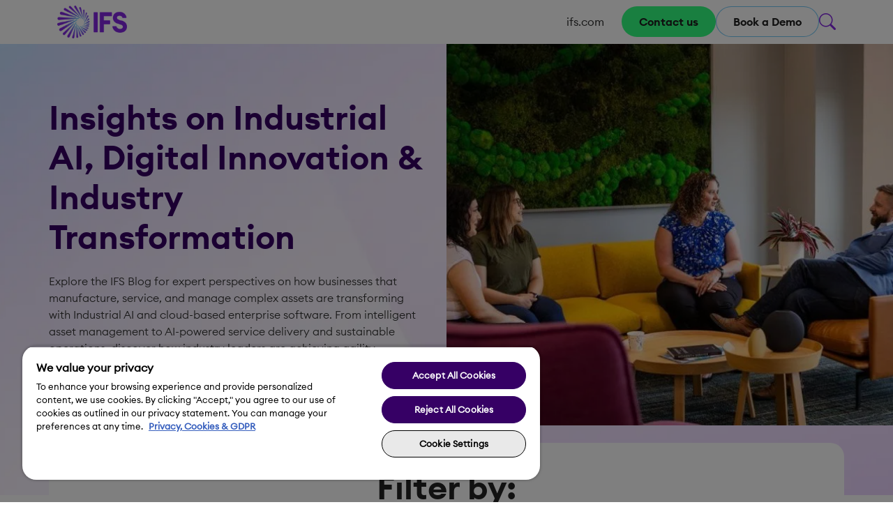

--- FILE ---
content_type: text/html; charset=UTF-8
request_url: https://blog.ifs.com/page/7/
body_size: 23147
content:
<!doctype html>

<!--[if IEMobile 7 ]> <html lang="en-US"class="no-js iem7"> <![endif]-->
<!--[if lt IE 7 ]> <html lang="en-US" class="no-js ie6"> <![endif]-->
<!--[if IE 7 ]>    <html lang="en-US" class="no-js ie7"> <![endif]-->
<!--[if IE 8 ]>    <html lang="en-US" class="no-js ie8"> <![endif]-->
<!--[if (gte IE 9)|(gt IEMobile 7)|!(IEMobile)|!(IE)]><!-->
<html lang="en-US" class="no-js"><!--<![endif]-->

<head>

	<meta charset="utf-8" />
	<meta http-equiv="X-UA-Compatible" content="IE=edge,chrome=1" />
	<title>Insights on Industrial AI, Digital Innovation &amp; Industry Transformation - IFS Blog</title>
	<meta name="viewport" content="width=device-width, initial-scale=1.0" />
	<meta name="msvalidate.01" content="DDC304300DF670FD597152B8DFA87306" />
	<link rel="pingback" href="https://blog.ifs.com/xmlrpc.php" />
	<link href="/favicon.ico" rel="shortcut icon" type="image/x-icon" />
	<!-- older version bootstrap-->
	<!-- <link rel="stylesheet" href="https://stackpath.bootstrapcdn.com/bootstrap/4.1.3/css/bootstrap.min.css" integrity="sha384-MCw98/SFnGE8fJT3GXwEOngsV7Zt27NXFoaoApmYm81iuXoPkFOJwJ8ERdknLPMO" crossorigin="anonymous"/> -->

	<!-- newer version bootstrap-->
	<link href="https://cdn.jsdelivr.net/npm/bootstrap@5.3.3/dist/css/bootstrap.min.css" rel="stylesheet" integrity="sha384-QWTKZyjpPEjISv5WaRU9OFeRpok6YctnYmDr5pNlyT2bRjXh0JMhjY6hW+ALEwIH" crossorigin="anonymous">

	<!-- New version of boostrap-icon -->
	<link rel="stylesheet" href="https://cdn.jsdelivr.net/npm/bootstrap-icons@1.11.3/font/bootstrap-icons.css">

	<script src="https://cdn.jsdelivr.net/npm/bootstrap@5.3.3/dist/js/bootstrap.bundle.min.js"></script>

	<link rel="stylesheet" href="https://use.fontawesome.com/releases/v5.2.0/css/all.css" integrity="sha384-hWVjflwFxL6sNzntih27bfxkr27PmbbK/iSvJ+a4+0owXq79v+lsFkW54bOGbiDQ" crossorigin="anonymous" />
	<!-- old version -->
	<!-- <script src="https://ajax.googleapis.com/ajax/libs/jquery/3.3.1/jquery.min.js"></script> -->
	<!-- new version -->
	<script src="https://ajax.googleapis.com/ajax/libs/jquery/3.7.1/jquery.min.js"></script>


	<link rel="stylesheet" href="https://use.typekit.net/ezc0bpb.css" />

	
	<!-- wordpress head functions -->
	<meta name='robots' content='index, follow, max-image-preview:large, max-snippet:-1, max-video-preview:-1' />
	<style>img:is([sizes="auto" i], [sizes^="auto," i]) { contain-intrinsic-size: 3000px 1500px }</style>
	
	<!-- This site is optimized with the Yoast SEO plugin v25.7 - https://yoast.com/wordpress/plugins/seo/ -->
	<meta name="description" content="Explore expert insights on Industrial AI &amp; cloud tech. See how leaders transform with IFS. Visit the blog for smart strategies &amp; innovation." />
	<link rel="canonical" href="https://blog.ifs.com/" />
	<meta property="og:locale" content="en_US" />
	<meta property="og:type" content="website" />
	<meta property="og:title" content="Insights on Industrial AI, Digital Innovation &amp; Industry Transformation - IFS Blog" />
	<meta property="og:description" content="Explore expert insights on Industrial AI &amp; cloud tech. See how leaders transform with IFS. Visit the blog for smart strategies &amp; innovation." />
	<meta property="og:url" content="https://blog.ifs.com/" />
	<meta property="og:site_name" content="IFS Blog" />
	<meta property="article:publisher" content="https://www.facebook.com/IFSworld" />
	<meta property="article:modified_time" content="2025-08-27T07:24:31+00:00" />
	<meta property="og:image" content="https://blog.ifs.com/wp-content/uploads/2025/08/ifs_blog_homepage_hero_1342x1112_21_08_25.jpg" />
	<meta property="og:image:width" content="800" />
	<meta property="og:image:height" content="663" />
	<meta property="og:image:type" content="image/jpeg" />
	<meta name="twitter:card" content="summary_large_image" />
	<meta name="twitter:site" content="@IFSworld" />
	<!-- / Yoast SEO plugin. -->


<link rel='dns-prefetch' href='//cdn.jsdelivr.net' />
<link rel='stylesheet' id='wp-block-library-css' href='https://blog.ifs.com/wp-includes/css/dist/block-library/style.min.css' type='text/css' media='all' />
<style id='classic-theme-styles-inline-css' type='text/css'>
/*! This file is auto-generated */
.wp-block-button__link{color:#fff;background-color:#32373c;border-radius:9999px;box-shadow:none;text-decoration:none;padding:calc(.667em + 2px) calc(1.333em + 2px);font-size:1.125em}.wp-block-file__button{background:#32373c;color:#fff;text-decoration:none}
</style>
<style id='global-styles-inline-css' type='text/css'>
:root{--wp--preset--aspect-ratio--square: 1;--wp--preset--aspect-ratio--4-3: 4/3;--wp--preset--aspect-ratio--3-4: 3/4;--wp--preset--aspect-ratio--3-2: 3/2;--wp--preset--aspect-ratio--2-3: 2/3;--wp--preset--aspect-ratio--16-9: 16/9;--wp--preset--aspect-ratio--9-16: 9/16;--wp--preset--color--black: #000000;--wp--preset--color--cyan-bluish-gray: #abb8c3;--wp--preset--color--white: #ffffff;--wp--preset--color--pale-pink: #f78da7;--wp--preset--color--vivid-red: #cf2e2e;--wp--preset--color--luminous-vivid-orange: #ff6900;--wp--preset--color--luminous-vivid-amber: #fcb900;--wp--preset--color--light-green-cyan: #7bdcb5;--wp--preset--color--vivid-green-cyan: #00d084;--wp--preset--color--pale-cyan-blue: #8ed1fc;--wp--preset--color--vivid-cyan-blue: #0693e3;--wp--preset--color--vivid-purple: #9b51e0;--wp--preset--gradient--vivid-cyan-blue-to-vivid-purple: linear-gradient(135deg,rgba(6,147,227,1) 0%,rgb(155,81,224) 100%);--wp--preset--gradient--light-green-cyan-to-vivid-green-cyan: linear-gradient(135deg,rgb(122,220,180) 0%,rgb(0,208,130) 100%);--wp--preset--gradient--luminous-vivid-amber-to-luminous-vivid-orange: linear-gradient(135deg,rgba(252,185,0,1) 0%,rgba(255,105,0,1) 100%);--wp--preset--gradient--luminous-vivid-orange-to-vivid-red: linear-gradient(135deg,rgba(255,105,0,1) 0%,rgb(207,46,46) 100%);--wp--preset--gradient--very-light-gray-to-cyan-bluish-gray: linear-gradient(135deg,rgb(238,238,238) 0%,rgb(169,184,195) 100%);--wp--preset--gradient--cool-to-warm-spectrum: linear-gradient(135deg,rgb(74,234,220) 0%,rgb(151,120,209) 20%,rgb(207,42,186) 40%,rgb(238,44,130) 60%,rgb(251,105,98) 80%,rgb(254,248,76) 100%);--wp--preset--gradient--blush-light-purple: linear-gradient(135deg,rgb(255,206,236) 0%,rgb(152,150,240) 100%);--wp--preset--gradient--blush-bordeaux: linear-gradient(135deg,rgb(254,205,165) 0%,rgb(254,45,45) 50%,rgb(107,0,62) 100%);--wp--preset--gradient--luminous-dusk: linear-gradient(135deg,rgb(255,203,112) 0%,rgb(199,81,192) 50%,rgb(65,88,208) 100%);--wp--preset--gradient--pale-ocean: linear-gradient(135deg,rgb(255,245,203) 0%,rgb(182,227,212) 50%,rgb(51,167,181) 100%);--wp--preset--gradient--electric-grass: linear-gradient(135deg,rgb(202,248,128) 0%,rgb(113,206,126) 100%);--wp--preset--gradient--midnight: linear-gradient(135deg,rgb(2,3,129) 0%,rgb(40,116,252) 100%);--wp--preset--font-size--small: 13px;--wp--preset--font-size--medium: 20px;--wp--preset--font-size--large: 36px;--wp--preset--font-size--x-large: 42px;--wp--preset--spacing--20: 0.44rem;--wp--preset--spacing--30: 0.67rem;--wp--preset--spacing--40: 1rem;--wp--preset--spacing--50: 1.5rem;--wp--preset--spacing--60: 2.25rem;--wp--preset--spacing--70: 3.38rem;--wp--preset--spacing--80: 5.06rem;--wp--preset--shadow--natural: 6px 6px 9px rgba(0, 0, 0, 0.2);--wp--preset--shadow--deep: 12px 12px 50px rgba(0, 0, 0, 0.4);--wp--preset--shadow--sharp: 6px 6px 0px rgba(0, 0, 0, 0.2);--wp--preset--shadow--outlined: 6px 6px 0px -3px rgba(255, 255, 255, 1), 6px 6px rgba(0, 0, 0, 1);--wp--preset--shadow--crisp: 6px 6px 0px rgba(0, 0, 0, 1);}:where(.is-layout-flex){gap: 0.5em;}:where(.is-layout-grid){gap: 0.5em;}body .is-layout-flex{display: flex;}.is-layout-flex{flex-wrap: wrap;align-items: center;}.is-layout-flex > :is(*, div){margin: 0;}body .is-layout-grid{display: grid;}.is-layout-grid > :is(*, div){margin: 0;}:where(.wp-block-columns.is-layout-flex){gap: 2em;}:where(.wp-block-columns.is-layout-grid){gap: 2em;}:where(.wp-block-post-template.is-layout-flex){gap: 1.25em;}:where(.wp-block-post-template.is-layout-grid){gap: 1.25em;}.has-black-color{color: var(--wp--preset--color--black) !important;}.has-cyan-bluish-gray-color{color: var(--wp--preset--color--cyan-bluish-gray) !important;}.has-white-color{color: var(--wp--preset--color--white) !important;}.has-pale-pink-color{color: var(--wp--preset--color--pale-pink) !important;}.has-vivid-red-color{color: var(--wp--preset--color--vivid-red) !important;}.has-luminous-vivid-orange-color{color: var(--wp--preset--color--luminous-vivid-orange) !important;}.has-luminous-vivid-amber-color{color: var(--wp--preset--color--luminous-vivid-amber) !important;}.has-light-green-cyan-color{color: var(--wp--preset--color--light-green-cyan) !important;}.has-vivid-green-cyan-color{color: var(--wp--preset--color--vivid-green-cyan) !important;}.has-pale-cyan-blue-color{color: var(--wp--preset--color--pale-cyan-blue) !important;}.has-vivid-cyan-blue-color{color: var(--wp--preset--color--vivid-cyan-blue) !important;}.has-vivid-purple-color{color: var(--wp--preset--color--vivid-purple) !important;}.has-black-background-color{background-color: var(--wp--preset--color--black) !important;}.has-cyan-bluish-gray-background-color{background-color: var(--wp--preset--color--cyan-bluish-gray) !important;}.has-white-background-color{background-color: var(--wp--preset--color--white) !important;}.has-pale-pink-background-color{background-color: var(--wp--preset--color--pale-pink) !important;}.has-vivid-red-background-color{background-color: var(--wp--preset--color--vivid-red) !important;}.has-luminous-vivid-orange-background-color{background-color: var(--wp--preset--color--luminous-vivid-orange) !important;}.has-luminous-vivid-amber-background-color{background-color: var(--wp--preset--color--luminous-vivid-amber) !important;}.has-light-green-cyan-background-color{background-color: var(--wp--preset--color--light-green-cyan) !important;}.has-vivid-green-cyan-background-color{background-color: var(--wp--preset--color--vivid-green-cyan) !important;}.has-pale-cyan-blue-background-color{background-color: var(--wp--preset--color--pale-cyan-blue) !important;}.has-vivid-cyan-blue-background-color{background-color: var(--wp--preset--color--vivid-cyan-blue) !important;}.has-vivid-purple-background-color{background-color: var(--wp--preset--color--vivid-purple) !important;}.has-black-border-color{border-color: var(--wp--preset--color--black) !important;}.has-cyan-bluish-gray-border-color{border-color: var(--wp--preset--color--cyan-bluish-gray) !important;}.has-white-border-color{border-color: var(--wp--preset--color--white) !important;}.has-pale-pink-border-color{border-color: var(--wp--preset--color--pale-pink) !important;}.has-vivid-red-border-color{border-color: var(--wp--preset--color--vivid-red) !important;}.has-luminous-vivid-orange-border-color{border-color: var(--wp--preset--color--luminous-vivid-orange) !important;}.has-luminous-vivid-amber-border-color{border-color: var(--wp--preset--color--luminous-vivid-amber) !important;}.has-light-green-cyan-border-color{border-color: var(--wp--preset--color--light-green-cyan) !important;}.has-vivid-green-cyan-border-color{border-color: var(--wp--preset--color--vivid-green-cyan) !important;}.has-pale-cyan-blue-border-color{border-color: var(--wp--preset--color--pale-cyan-blue) !important;}.has-vivid-cyan-blue-border-color{border-color: var(--wp--preset--color--vivid-cyan-blue) !important;}.has-vivid-purple-border-color{border-color: var(--wp--preset--color--vivid-purple) !important;}.has-vivid-cyan-blue-to-vivid-purple-gradient-background{background: var(--wp--preset--gradient--vivid-cyan-blue-to-vivid-purple) !important;}.has-light-green-cyan-to-vivid-green-cyan-gradient-background{background: var(--wp--preset--gradient--light-green-cyan-to-vivid-green-cyan) !important;}.has-luminous-vivid-amber-to-luminous-vivid-orange-gradient-background{background: var(--wp--preset--gradient--luminous-vivid-amber-to-luminous-vivid-orange) !important;}.has-luminous-vivid-orange-to-vivid-red-gradient-background{background: var(--wp--preset--gradient--luminous-vivid-orange-to-vivid-red) !important;}.has-very-light-gray-to-cyan-bluish-gray-gradient-background{background: var(--wp--preset--gradient--very-light-gray-to-cyan-bluish-gray) !important;}.has-cool-to-warm-spectrum-gradient-background{background: var(--wp--preset--gradient--cool-to-warm-spectrum) !important;}.has-blush-light-purple-gradient-background{background: var(--wp--preset--gradient--blush-light-purple) !important;}.has-blush-bordeaux-gradient-background{background: var(--wp--preset--gradient--blush-bordeaux) !important;}.has-luminous-dusk-gradient-background{background: var(--wp--preset--gradient--luminous-dusk) !important;}.has-pale-ocean-gradient-background{background: var(--wp--preset--gradient--pale-ocean) !important;}.has-electric-grass-gradient-background{background: var(--wp--preset--gradient--electric-grass) !important;}.has-midnight-gradient-background{background: var(--wp--preset--gradient--midnight) !important;}.has-small-font-size{font-size: var(--wp--preset--font-size--small) !important;}.has-medium-font-size{font-size: var(--wp--preset--font-size--medium) !important;}.has-large-font-size{font-size: var(--wp--preset--font-size--large) !important;}.has-x-large-font-size{font-size: var(--wp--preset--font-size--x-large) !important;}
:where(.wp-block-post-template.is-layout-flex){gap: 1.25em;}:where(.wp-block-post-template.is-layout-grid){gap: 1.25em;}
:where(.wp-block-columns.is-layout-flex){gap: 2em;}:where(.wp-block-columns.is-layout-grid){gap: 2em;}
:root :where(.wp-block-pullquote){font-size: 1.5em;line-height: 1.6;}
</style>
<link rel='stylesheet' id='ppress-frontend-css' href='/wp-content/plugins/wp-user-avatar/assets/css/frontend.min.css' type='text/css' media='all' />
<link rel='stylesheet' id='ppress-flatpickr-css' href='/wp-content/plugins/wp-user-avatar/assets/flatpickr/flatpickr.min.css' type='text/css' media='all' />
<link rel='stylesheet' id='ppress-select2-css' href='/wp-content/plugins/wp-user-avatar/assets/select2/select2.min.css' type='text/css' media='all' />
<link rel='stylesheet' id='swiper-css-css' href='https://cdn.jsdelivr.net/npm/swiper@11/swiper-bundle.min.css' type='text/css' media='all' />
<link rel='stylesheet' id='main-style-css' href='/wp-content/themes/ifsblog/dist/css/style.min.css' type='text/css' media='all' />
<link rel='stylesheet' id='theme-declaration-css' href='/wp-content/themes/ifsblog/style.css' type='text/css' media='all' />
<script type="text/javascript" src="https://blog.ifs.com/wp-includes/js/jquery/jquery.min.js" id="jquery-core-js"></script>
<script type="text/javascript" src="https://blog.ifs.com/wp-includes/js/jquery/jquery-migrate.min.js" id="jquery-migrate-js"></script>
<script type="text/javascript" src="/wp-content/plugins/wp-user-avatar/assets/flatpickr/flatpickr.min.js" id="ppress-flatpickr-js"></script>
<script type="text/javascript" src="/wp-content/plugins/wp-user-avatar/assets/select2/select2.min.js" id="ppress-select2-js"></script>
<link rel="https://api.w.org/" href="https://blog.ifs.com/wp-json/" /><link rel="alternate" title="JSON" type="application/json" href="https://blog.ifs.com/wp-json/wp/v2/pages/30245" /><link rel="EditURI" type="application/rsd+xml" title="RSD" href="https://blog.ifs.com/xmlrpc.php?rsd" />
<meta name="generator" content="WordPress 6.8.3" />
<link rel='shortlink' href='https://blog.ifs.com/' />
<link rel="alternate" title="oEmbed (JSON)" type="application/json+oembed" href="https://blog.ifs.com/wp-json/oembed/1.0/embed?url=https%3A%2F%2Fblog.ifs.com%2F" />
<link rel="alternate" title="oEmbed (XML)" type="text/xml+oembed" href="https://blog.ifs.com/wp-json/oembed/1.0/embed?url=https%3A%2F%2Fblog.ifs.com%2F&#038;format=xml" />
<link rel="icon" href="/wp-content/uploads/2025/07/cropped-favicon-32x32.png" sizes="32x32" />
<link rel="icon" href="/wp-content/uploads/2025/07/cropped-favicon-192x192.png" sizes="192x192" />
<link rel="apple-touch-icon" href="/wp-content/uploads/2025/07/cropped-favicon-180x180.png" />
<meta name="msapplication-TileImage" content="/wp-content/uploads/2025/07/cropped-favicon-270x270.png" />
		<style type="text/css" id="wp-custom-css">
			/* ✅ Apply styles only to the post with ID 31013 */
body.postid-31013 h1,
body.postid-31013 h2,
body.postid-31013 h3,
body.postid-31013 h4,
body.postid-31013 h5,
body.postid-31013 h6 {
    font-weight: 900 !important;
    font-family: "Euclid Circular A", sans-serif;
    font-size: 22px;
    color: #333333;
}

body.postid-31013 {
    background-color: #f7f7f8;
    padding-top: 50px;
    font-family: "Euclid Circular A", sans-serif;
}


body.postid-31013 .post-content .wp-block-heading strong, 
body.postid-31013 .post-content .lead {
    font-family: "Euclid Circular A-semibold", Arial, sans-serif;
    font-size: 20px;
    font-weight: 600;
}

body.postid-31013 .blog-post-hero .single-hero-section .single-hero-container {
    width: 60%;
    padding: 8em 0 8em;
    margin: 0 auto;
    position: relative;
    display: flex;
    flex-direction: column;
    gap: 0px;
}

body.postid-31013 h2 {
    font-weight: 900 !important;
    font-family: "Euclid Circular A", sans-serif;
    font-size: 25px;
    color: #333333;
    margin-top: 29px;
}		</style>
			<!-- end of wordpress head -->

	<!-- IE8 fallback moved below head to work properly. Added respond as well. Tested to work. -->
	<!-- media-queries.js (fallback) -->
	<!--[if lt IE 9]>
			<script src="http://css3-mediaqueries-js.googlecode.com/svn/trunk/css3-mediaqueries.js"></script>			
		<![endif]-->

	<!-- html5.js -->
	<!--[if lt IE 9]>
			<script src="http://html5shim.googlecode.com/svn/trunk/html5.js"></script>
		<![endif]-->

	<!-- respond.js -->
	<!--[if lt IE 9]>
		          <script type='text/javascript' src="http://cdnjs.cloudflare.com/ajax/libs/respond.js/1.4.2/respond.js"></script>
		      <![endif]-->

	<!-- <script src="//www.ifs.com/bundle/beacon"></script> -->

<!-- Google Tag Manager -->
<script>(function(w,d,s,l,i){w[l]=w[l]||[];w[l].push({'gtm.start':
new Date().getTime(),event:'gtm.js'});var f=d.getElementsByTagName(s)[0],
j=d.createElement(s),dl=l!='dataLayer'?'&l='+l:'';j.async=true;j.src=
'https://www.googletagmanager.com/gtm.js?id='+i+dl;f.parentNode.insertBefore(j,f);
})(window,document,'script','dataLayer','GTM-NHGDJH');</script>
<!-- End Google Tag Manager -->


                              <script>!function(e){var n="https://s.go-mpulse.net/boomerang/";if("False"=="True")e.BOOMR_config=e.BOOMR_config||{},e.BOOMR_config.PageParams=e.BOOMR_config.PageParams||{},e.BOOMR_config.PageParams.pci=!0,n="https://s2.go-mpulse.net/boomerang/";if(window.BOOMR_API_key="SZV4S-27USE-6VAZ2-MWT5W-D6362",function(){function e(){if(!o){var e=document.createElement("script");e.id="boomr-scr-as",e.src=window.BOOMR.url,e.async=!0,i.parentNode.appendChild(e),o=!0}}function t(e){o=!0;var n,t,a,r,d=document,O=window;if(window.BOOMR.snippetMethod=e?"if":"i",t=function(e,n){var t=d.createElement("script");t.id=n||"boomr-if-as",t.src=window.BOOMR.url,BOOMR_lstart=(new Date).getTime(),e=e||d.body,e.appendChild(t)},!window.addEventListener&&window.attachEvent&&navigator.userAgent.match(/MSIE [67]\./))return window.BOOMR.snippetMethod="s",void t(i.parentNode,"boomr-async");a=document.createElement("IFRAME"),a.src="about:blank",a.title="",a.role="presentation",a.loading="eager",r=(a.frameElement||a).style,r.width=0,r.height=0,r.border=0,r.display="none",i.parentNode.appendChild(a);try{O=a.contentWindow,d=O.document.open()}catch(_){n=document.domain,a.src="javascript:var d=document.open();d.domain='"+n+"';void(0);",O=a.contentWindow,d=O.document.open()}if(n)d._boomrl=function(){this.domain=n,t()},d.write("<bo"+"dy onload='document._boomrl();'>");else if(O._boomrl=function(){t()},O.addEventListener)O.addEventListener("load",O._boomrl,!1);else if(O.attachEvent)O.attachEvent("onload",O._boomrl);d.close()}function a(e){window.BOOMR_onload=e&&e.timeStamp||(new Date).getTime()}if(!window.BOOMR||!window.BOOMR.version&&!window.BOOMR.snippetExecuted){window.BOOMR=window.BOOMR||{},window.BOOMR.snippetStart=(new Date).getTime(),window.BOOMR.snippetExecuted=!0,window.BOOMR.snippetVersion=12,window.BOOMR.url=n+"SZV4S-27USE-6VAZ2-MWT5W-D6362";var i=document.currentScript||document.getElementsByTagName("script")[0],o=!1,r=document.createElement("link");if(r.relList&&"function"==typeof r.relList.supports&&r.relList.supports("preload")&&"as"in r)window.BOOMR.snippetMethod="p",r.href=window.BOOMR.url,r.rel="preload",r.as="script",r.addEventListener("load",e),r.addEventListener("error",function(){t(!0)}),setTimeout(function(){if(!o)t(!0)},3e3),BOOMR_lstart=(new Date).getTime(),i.parentNode.appendChild(r);else t(!1);if(window.addEventListener)window.addEventListener("load",a,!1);else if(window.attachEvent)window.attachEvent("onload",a)}}(),"".length>0)if(e&&"performance"in e&&e.performance&&"function"==typeof e.performance.setResourceTimingBufferSize)e.performance.setResourceTimingBufferSize();!function(){if(BOOMR=e.BOOMR||{},BOOMR.plugins=BOOMR.plugins||{},!BOOMR.plugins.AK){var n=""=="true"?1:0,t="",a="ck72duixfuxmi2l6rqsq-f-0903ddf89-clientnsv4-s.akamaihd.net",i="false"=="true"?2:1,o={"ak.v":"39","ak.cp":"1525192","ak.ai":parseInt("970375",10),"ak.ol":"0","ak.cr":9,"ak.ipv":4,"ak.proto":"h2","ak.rid":"c43f1651","ak.r":47370,"ak.a2":n,"ak.m":"","ak.n":"essl","ak.bpcip":"18.191.161.0","ak.cport":50010,"ak.gh":"23.208.24.68","ak.quicv":"","ak.tlsv":"tls1.3","ak.0rtt":"","ak.0rtt.ed":"","ak.csrc":"-","ak.acc":"","ak.t":"1769901093","ak.ak":"hOBiQwZUYzCg5VSAfCLimQ==6GSLgDNo8F3oZ6qMJJPsXtxLNBpWZ2NDP0IyPioxWP+FFL/cTP9sZvB+rXv+lIzUTZNX/v6wYTGnEsUMoQFxCM6V9f6b5n+0hNyArSNb2gJlsZ8rvXSjJuO1JzLLWh0jlOdkOfY9ZnG3TS118ShUoWHT7LJDd1iBndaiFi2tZafguJjpQUq48TaMh5Sufl6gPfwtcuHyROIgeg4U7tjRTBXfjvWwhHtFH3rzjhmFuQ4ret0SoUt8vXX/JNqoHr6AAYLomJ70Ic0NnKUfNoUyvM/otFn2PurjgtUaEhWuS4zw7dwdR5GjP0iUKpp82pAVya85PDm4taer8S5v4GWKiqV//Ibj4DkEU9YrPkPS++WX4naUchenw5GUihLo2qnHJEb3nolsV5E0N1cnMJl5wxRruIzy9nny08+Nua45SVo=","ak.pv":"49","ak.dpoabenc":"","ak.tf":i};if(""!==t)o["ak.ruds"]=t;var r={i:!1,av:function(n){var t="http.initiator";if(n&&(!n[t]||"spa_hard"===n[t]))o["ak.feo"]=void 0!==e.aFeoApplied?1:0,BOOMR.addVar(o)},rv:function(){var e=["ak.bpcip","ak.cport","ak.cr","ak.csrc","ak.gh","ak.ipv","ak.m","ak.n","ak.ol","ak.proto","ak.quicv","ak.tlsv","ak.0rtt","ak.0rtt.ed","ak.r","ak.acc","ak.t","ak.tf"];BOOMR.removeVar(e)}};BOOMR.plugins.AK={akVars:o,akDNSPreFetchDomain:a,init:function(){if(!r.i){var e=BOOMR.subscribe;e("before_beacon",r.av,null,null),e("onbeacon",r.rv,null,null),r.i=!0}return this},is_complete:function(){return!0}}}}()}(window);</script></head>

<body class="home paged wp-singular page-template page-template-custom-home-page page-template-custom-home-page-php page page-id-30245 paged-7 page-paged-7 wp-theme-ifsblog">

<!-- Google Tag Manager (noscript) -->
<noscript><iframe src="https://www.googletagmanager.com/ns.html?id=GTM-NHGDJH"
height="0" width="0" style="display:none;visibility:hidden"></iframe></noscript>
<!-- End Google Tag Manager (noscript) -->

	<header id="main-header">
		<nav class="navbar navbar-expand-lg navbar-base fixed-top">
			<div class="container mob-container">
				<div class=inner-navbar-expand>
					<div id="logo">
						<!--  -->
						   <a href="https://blog.ifs.com/">						<img src="https://blog.ifs.com/wp-content/themes/ifsblog/images/logo.png" alt="IFS Blog"></a>
					</div>
					<div class="blog-strap d-none"><a href="/">The IFS Blog</a></div>
					<!--logo ends-->
					<button type="button" class="navbar-toggle collapsed d-lg-none" data-toggle="collapse" data-target="#blogNavbar" aria-expanded="false" aria-controls="blogNavbar">
						<span class="sr-only">Toggle navigation</span>
						<span class="icon-bar top-bar"></span>
						<span class="icon-bar middle-bar"></span>
						<span class="icon-bar bottom-bar"></span>
					</button>
				</div>
				<div class="collapse navbar-collapse" id="blogNavbar">
					<ul id="menu-top-navigation" class="navbar-nav me-auto mb-2 mb-lg-0"><li id="menu-item-30279" class="menu-item menu-item-type-custom menu-item-object-custom menu-item-30279"><a target="_blank" href="https://www.ifs.com/?_gl=1*18trpr*_gcl_au*MTQ5MDk2ODY3NS4xNzQzNjIzMDYz*_ga*MTU0Nzg3OTM3Ni4xNzQxODQ5Mzc4*_ga_H7YJR9R7Q1*czE3NDc5MjM5NDAkbzQzJGcwJHQxNzQ3OTIzOTQwJGo2MCRsMCRoMCRkcXp5YWcxOHM5c3E4VFlLRl9NdTNOM1h4TGF5ZzJITUtDUQ..">ifs.com</a></li>
</ul>					<div class=" d-flex gap-3 mob-search ">
													<a href="https://www.ifs.com/contact-us" class="btn-primary"  target="_blank" rel="noopener">
								Contact us							</a>
						
													<a href="https://www.ifs.com/book-a-demo" class="btn-outline"  target="_blank" rel="noopener">
								Book a Demo							</a>
												<!-- srearch start  -->
						<div class="search-wrapper d-flex align-items-center gap-2 position-relative">
							<!-- Search Icon -->
							<i class="bi bi-search search-toggle" style="cursor:pointer; font-size: 1.5rem; color: #8427E2;"></i>

							<!-- Search Bar, Button, and Close Icon -->
							<div class="custom-search d-flex d-none align-items-center gap-2" id="custom-search">
								<form role="search" method="get" id="searchform" class="searchform d-flex gap-2" action="https://blog.ifs.com/">
    <div>
        <label class="screen-reader-text" for="s">Type to Search.....</label>
        <input type="text" value="" class="search-section" name="s" id="s" placeholder="Type to Search.....">
    </div>
    <!-- <button class="btn-primary">Search</button> -->
    <button id="custom-search-btn" class="btn-solid-purple">Search</button>
</form>								<!-- <button id="custom-search-btn" class="btn-solid-purple">Search</button> -->
								 <span class="d-flex clear-btn" style="flex-direction: column;gap: 0; cursor:pointer;">
									<i class="bi bi-x fs-2 close-toggle" id="search-close" style="cursor:pointer; font-size: 1.5rem;"></i>
									<span style="margin-top: -15px;">Close</span>
								</span>
							</div>
						</div>
						<!-- search end -->
					</div>


					   <!-- Add this new close button -->
					<div class='custom-close-btn-mob d-lg-none'>
						<button type="button" class="close-nav-btn">
						<span class="close-text">Close Menu</span>
							<i class="bi bi-x"></i>
						</button>
					</div>
					
				</div>
		</nav>
	</header>

			<div class="breadcrumb-section d-md-block">
			<div class="breadcrumb-border"></div>
			<div class="container">
				<p class="breadcrumb"><span><span class="breadcrumb_last" aria-current="page">Home</span></span></p>
			</div>
		</div>
	
	<script type="text/javascript">
		$(document).ready(function() {
			if ($('.stc-error').length > 0) {
				$('#modalSubscribe').modal('show');
			}

			if ($('.stc-notice').length > 0) {
				$('#modalSubscribe').modal('show');
			}

		});
		// ********/ collapsed menu icon.
		$(document).ready(function() {
			$(".navbar-toggle").click(function() {
				$(this).toggleClass("active");
				$("#blogNavbar").toggleClass("show");
			});
		});
	</script>

<script>
document.addEventListener('DOMContentLoaded', function () {
    const searchButton = document.querySelector('.btn-solid-purple');
    const searchForm = document.querySelector('.searchform');

    if (searchButton && searchForm) {
        searchButton.addEventListener('click', function () {
            const formInput = searchForm.querySelector('input[name="s"]');
            if (formInput && formInput.value.trim() !== '') {
                // Create a URL and redirect manually
                const query = encodeURIComponent(formInput.value.trim());
                const baseUrl = searchForm.getAttribute('action') || '/';
                window.location.href = `${baseUrl}?s=${query}`;
            }
        });
    }

    const clearBtn = document.querySelector('.close-toggle');
    const searchInput = document.querySelector('input[name="s"]');

    if (clearBtn && searchInput) {
        clearBtn.addEventListener('click', function () {
            searchInput.value = '';
        });
    }
});

</script>

<script>
document.addEventListener('DOMContentLoaded', function() {
    const closeBtn = document.querySelector('.close-nav-btn');
    const navCollapse = document.getElementById('blogNavbar');
    const hamburgerBtn = document.querySelector('.navbar-toggle');  // Changed from navbar-toggler
    
    if (closeBtn && navCollapse && hamburgerBtn) {
        closeBtn.addEventListener('click', function() {
            // Remove show class from nav
            navCollapse.classList.remove('show');
            
            // Reset hamburger button
            hamburgerBtn.classList.remove('active');  // Changed from collapsed
            
            // Optional: Update aria-expanded
            hamburgerBtn.setAttribute('aria-expanded', 'false');
        });
    }
});
</script>
<div id="custom-home">

    <!-- Hero Section Component -->
    
<section class="hero-section-wrapper overflow-hidden">
<div class="container">
    <div class="row hero-section">
        <!-- Left Section -->
        <div class="col-md-6 custom hero-info">
            <h1 class="fw-bold hero-heading">Insights on Industrial AI, Digital Innovation &amp; Industry Transformation</h1>
            <p class="lead  hero-description">Explore the IFS Blog for expert perspectives on how businesses that manufacture, service, and manage complex assets are transforming with Industrial AI and cloud-based enterprise software. From intelligent asset management to AI-powered service delivery and sustainable operations, discover how industry leaders are achieving agility, efficiency, and growth through smart technology and strategic innovation.</p>

            <div class="custom-search d-flex align-items-center gap-2 nav-button">
                <form role="search" method="get" id="searchform hii" class="searchform d-flex" action="https://blog.ifs.com/">
                   <div class="d-flex align-items-center gap-2 search-input-wrapper">
                        <div class='custom-search-input'>
                                <label class="screen-reader-text" for="hero-search-input">Type to Search.....</label>
                                <input type="text" value="" class="search-section" name="s" id="hero-search-input" placeholder="Type to Search.....">
                            </div>
                            <button id="custom-search-btn" class="btn-primary">Search</button>

                            <span  id="clear-btn" class="d-flex clear-btn" style="flex-direction: column;gap: 0; cursor:pointer;">
                                <i class="bi bi-x fs-2 " style="cursor:pointer;font-size: 1.5rem;margin-top: -12px;"></i>
                                <span style="margin-top: -15px;">clear</span>
                            </span>
                   </div>
                </form>
            </div>
        </div>

        <!-- Right Section -->
        <div class="col-md-6 p-0 hero-image">
                            <div class="hero-img-wrapper">
                    <img width="671" height="556" src="/wp-content/uploads/2025/08/ifs_blog_homepage_hero_1342x1112_21_08_25-671x556.jpg" class="w-100 wp-post-image" alt="" decoding="async" fetchpriority="high" srcset="/wp-content/uploads/2025/08/ifs_blog_homepage_hero_1342x1112_21_08_25-671x556.jpg 671w, /wp-content/uploads/2025/08/ifs_blog_homepage_hero_1342x1112_21_08_25-380x315.jpg 380w, /wp-content/uploads/2025/08/ifs_blog_homepage_hero_1342x1112_21_08_25-760x630.jpg 760w, /wp-content/uploads/2025/08/ifs_blog_homepage_hero_1342x1112_21_08_25-768x636.jpg 768w, /wp-content/uploads/2025/08/ifs_blog_homepage_hero_1342x1112_21_08_25.jpg 800w" sizes="(max-width: 671px) 100vw, 671px" />                </div>
                    </div>
    </div>
</div>
</section>
<script>
document.addEventListener('DOMContentLoaded', function () {
    // Get elements using more specific IDs
    const searchForm = document.getElementById('searchform');
    const searchInput = document.getElementById('hero-search-input');
    const searchBtn = document.getElementById('custom-search-btn');
    const clearBtn = document.getElementById('clear-btn');

    // Handle clear button click
    if (clearBtn) {
        clearBtn.addEventListener('click', function(e) {
            e.preventDefault();
            if (searchInput) {
                searchInput.value = '';
                searchInput.focus();
                console.log('Search input cleared'); // Debug log
            }
        });
    }

    // Handle search form submission
    if (searchForm && searchInput) {
        searchForm.addEventListener('submit', function(e) {
            e.preventDefault();
            const query = searchInput.value.trim();
            if (query) {
                window.location.href = `${searchForm.action}?s=${encodeURIComponent(query)}`;
            }
        });
    }

    // Handle search button click
    if (searchBtn && searchInput) {
        searchBtn.addEventListener('click', function(e) {
            e.preventDefault();
            const query = searchInput.value.trim();
            if (query) {
                window.location.href = `${searchForm.action}?s=${encodeURIComponent(query)}`;
            }
        });
    }
});
</script>

        <!-- Blog Content -->
        

<!-- rest of your template below remains unchanged -->

<div class="container gx-0" id="blog-content-wrapper">
    <!-- Filter Section (Only shown when show_filter is true) -->
            <div class="container rounded-top-wrapper filter-wrapper">
            <div id="scoll-top-blog"></div>
            

<form method="GET" action="https://blog.ifs.com/wp-admin/admin-ajax.php" class="filter-bar container d-flex flex-wrap align-items-center">
        
    
            <input type="hidden" name="carousel_filter_nonce" value="15b6d011c0">
    
    
    <h2>
        <label class="fw-bold related-heading">Filter by: </label>
    </h2>

    <div class="d-flex filter-item-wrapper">
            <div class="custom-select-wrapper">
        <select id="category" name="category" class="form-select custom-select">
            <option value="">All Categories (82)</option>
                                                                    <option value="aerospace-defense" >
                        Aerospace &amp; Defense                    </option>
                                                        <option value="agents" >
                        Agents                    </option>
                                                        <option value="ai" >
                        AI                    </option>
                                                        <option value="asset-lifecycle-management" >
                        Asset Lifecycle Management                    </option>
                                                        <option value="asset-management" >
                        Asset Management                    </option>
                                                        <option value="assyst-blog" >
                        assyst Blog                    </option>
                                                        <option value="automation" >
                        Automation                    </option>
                                                        <option value="automotive" >
                        Automotive                    </option>
                                                        <option value="business-transformation" >
                        Business Transformation                    </option>
                                                        <option value="circularity" >
                        Circularity                    </option>
                                                        <option value="cloud" >
                        Cloud                    </option>
                                                        <option value="composability" >
                        Composability                    </option>
                                                        <option value="construction-engineering" >
                        Construction &amp; Engineering                    </option>
                                                        <option value="customer" >
                        Customer                    </option>
                                                        <option value="customer-engagement" >
                        Customer Engagement                    </option>
                                                        <option value="customer-experience" >
                        Customer Experience                    </option>
                                                        <option value="data-monetization" >
                        Data Monetization                    </option>
                                                        <option value="digital-mining" >
                        Digital Mining                    </option>
                                                        <option value="digital-transformation" >
                        Digital Transformation                    </option>
                                                        <option value="discrete-manufacturing" >
                        Discrete Manufacturing                    </option>
                                                        <option value="eam-enterprise-asset-management" >
                        EAM Enterprise Asset Management                    </option>
                                                        <option value="efficiency" >
                        Efficiency                    </option>
                                                        <option value="energy-and-utilities" >
                        Energy, Utilities &amp; Resources                    </option>
                                                        <option value="engineering-infrastructure" >
                        Engineering and Infrastructure                    </option>
                                                        <option value="construction-and-contracting" >
                        Engineering, Construction &amp; Infrastructure                    </option>
                                                        <option value="erp-enterprise-resource-planning" >
                        ERP Enterprise Resource Planning                    </option>
                                                        <option value="evenements" >
                        Evènements                    </option>
                                                        <option value="events" >
                        Events                    </option>
                                                        <option value="field-service-management" >
                        Field Service Management                    </option>
                                                        <option value="finance-fr" >
                        Finance                    </option>
                                                        <option value="finance" >
                        Finance                    </option>
                                                        <option value="future-of-mining" >
                        Future of Mining                    </option>
                                                        <option value="ifs-academy" >
                        IFS Academy                    </option>
                                                        <option value="ifs-applications-9" >
                        IFS Applications                    </option>
                                                        <option value="ifs-applications" >
                        IFS Applications                    </option>
                                                        <option value="ifs-cloud" >
                        IFS Cloud                    </option>
                                                        <option value="ifs-labs" >
                        IFS Labs                    </option>
                                                        <option value="ifs-labs-fr" >
                        IFS Labs                    </option>
                                                        <option value="ifs-news" >
                        IFS News                    </option>
                                                        <option value="podcast" >
                        IFS Radio Network Podcast                    </option>
                                                        <option value="ifs-success" >
                        IFS Success                    </option>
                                                        <option value="ifs-unleashed" >
                        IFS Unleashed                    </option>
                                                        <option value="ifscloud" >
                        IFSCloud                    </option>
                                                        <option value="industrial-ai" >
                        Industrial AI                    </option>
                                                        <option value="industries" >
                        Industries                    </option>
                                                        <option value="industry-predictions" >
                        Industry Predictions                    </option>
                                                        <option value="infrastructure" >
                        Infrastructure                    </option>
                                                        <option value="isv-partners" >
                        ISV Partners                    </option>
                                                        <option value="it-branche" >
                        IT-Branche                    </option>
                                                        <option value="just-for-fun" >
                        Just For Fun                    </option>
                                                        <option value="manufacturing" >
                        Manufacturing                    </option>
                                                        <option value="mobile-workforce-management" >
                        Mobile Workforce Management                    </option>
                                                        <option value="mobilite" >
                        Mobilité                    </option>
                                                        <option value="mobility-2" >
                        Mobility                    </option>
                                                        <option value="modern-methods-of-construction" >
                        Modern Methods of Construction                    </option>
                                                        <option value="moment-of-service" >
                        Moment of Service                    </option>
                                                        <option value="oil-gas" >
                        Oil &amp; Gas                    </option>
                                                        <option value="partner" >
                        Partner                    </option>
                                                        <option value="process-manufacturing" >
                        Process Manufacturing                    </option>
                                                        <option value="product-and-innovation" >
                        Product and Innovation                    </option>
                                                        <option value="project-management" >
                        Project Management                    </option>
                                                        <option value="pso" >
                        PSO                    </option>
                                                        <option value="research-fr" >
                        Research                    </option>
                                                        <option value="research" >
                        Research                    </option>
                                                        <option value="resiliency" >
                        Resiliency                    </option>
                                                        <option value="retail" >
                        Retail                    </option>
                                                        <option value="service-management" >
                        Service                    </option>
                                                        <option value="service-management-fr" >
                        Service Management                    </option>
                                                        <option value="servitization" >
                        Servitization                    </option>
                                                        <option value="sponsorship" >
                        Sponsorship                    </option>
                                                        <option value="strategie" >
                        Stratégie                    </option>
                                                        <option value="strategy" >
                        Strategy                    </option>
                                                        <option value="supply-chain" >
                        Supply Chain                    </option>
                                                        <option value="sustainability" >
                        Sustainability                    </option>
                                                        <option value="technology" >
                        Technology                    </option>
                                                        <option value="telco" >
                        Telco                    </option>
                                                        <option value="thought-leadership" >
                        Thought Leadership                    </option>
                                                        <option value="transformyourbusiness" >
                        Transform Your Business                    </option>
                                                        <option value="transformyourcareer" >
                        Transform Your Career                    </option>
                                                        <option value="unkategorisiert" >
                        Unkategorisiert                    </option>
                                                        <option value="user-experience" >
                        User Experience                    </option>
                                                        <option value="utilities" >
                        Utilities                    </option>
                                    </select>
        <span class="custom-chevron"></span>
    </div>
        <div class="custom-select-wrapper">
        <select id="industry" name="industry" class="form-select custom-select">
            <option value="">All Industries (8)</option>
                                                                    <option value="aerospace-defense" >
                        Aerospace &amp; Defense                    </option>
                                                        <option value="construction-engineering" >
                        Construction &amp; Engineering                    </option>
                                                        <option value="energy" >
                        Energy                    </option>
                                                        <option value="energy-utilities-resources" >
                        Energy, Utilities &amp; Resources                    </option>
                                                        <option value="manufacturing" >
                        Manufacturing                    </option>
                                                        <option value="service" >
                        Service                    </option>
                                                        <option value="telecommunications" >
                        Telecommunications                    </option>
                                                        <option value="utilities-resources" >
                        Utilities &amp; Resources                    </option>
                                    </select>
        <span class="custom-chevron"></span>
    </div>
        <div class="custom-select-wrapper">
        <select id="author" name="author" class="form-select custom-select">
            <option value="">All Authors (190)</option>
                                                                    <option value="37" >
                        Liveblog Team                    </option>
                                                        <option value="131" >
                        WBR Insights                    </option>
                                                        <option value="98" >
                        Alan Laing                    </option>
                                                        <option value="221" >
                        Alex Read                    </option>
                                                        <option value="111" >
                        Alexander Fjelltveit                    </option>
                                                        <option value="239" >
                        Alexander Harenstam                    </option>
                                                        <option value="20" >
                        Markus Persson                    </option>
                                                        <option value="46" >
                        Dan Talbot                    </option>
                                                        <option value="263" >
                        Andre Robberts                    </option>
                                                        <option value="191" >
                        Andrea Perera                    </option>
                                                        <option value="162" >
                        Andrew Floyd                    </option>
                                                        <option value="91" >
                        Mirko Scheepers                    </option>
                                                        <option value="68" >
                        Bas de Vos                    </option>
                                                        <option value="154" >
                        Bob De Caux                    </option>
                                                        <option value="36" >
                        Birgitte Dam                    </option>
                                                        <option value="220" >
                        Brian Dahm                    </option>
                                                        <option value="134" >
                        Candice Jarre                    </option>
                                                        <option value="168" >
                        Carol Johnston                    </option>
                                                        <option value="26" >
                        Charles Rathmann                    </option>
                                                        <option value="125" >
                        Wasantha Wickramasinghe                    </option>
                                                        <option value="212" >
                        Chris Knight                    </option>
                                                        <option value="116" >
                        Chris Thomassen                    </option>
                                                        <option value="103" >
                        Christian Pedersen                    </option>
                                                        <option value="73" >
                        Christine LaVoi                    </option>
                                                        <option value="336" >
                        Christopher Morton                    </option>
                                                        <option value="63" >
                        Chuck Brans                    </option>
                                                        <option value="119" >
                        Cindy Jaudon                    </option>
                                                        <option value="222" >
                        Clara Fuge                    </option>
                                                        <option value="127" >
                        Enrique Ochoa Reza                    </option>
                                                        <option value="34" >
                        Colin Beaney                    </option>
                                                        <option value="77" >
                        Colin Elkins                    </option>
                                                        <option value="132" >
                        Dilini Yapa                    </option>
                                                        <option value="178" >
                        Craig Whytock                    </option>
                                                        <option value="211" >
                        Dale McMullin                    </option>
                                                        <option value="8" >
                        Dan Matthews                    </option>
                                                        <option value="84" >
                        Dan Wright                    </option>
                                                        <option value="143" >
                        Dan Dutton                    </option>
                                                        <option value="195" >
                        Daniel Paterson                    </option>
                                                        <option value="9" >
                        David Andersson                    </option>
                                                        <option value="57" >
                        Mirko Scheepers                    </option>
                                                        <option value="123" >
                        Daniel Talbot                    </option>
                                                        <option value="264" >
                        Dawn Brusseau                    </option>
                                                        <option value="40" >
                        Maggie Slowik                    </option>
                                                        <option value="81" >
                        David Karnoll                    </option>
                                                        <option value="122" >
                        Sonal Fernando                    </option>
                                                        <option value="180" >
                        Ed Perez                    </option>
                                                        <option value="139" >
                        Udari Samarasinghe                    </option>
                                                        <option value="67" >
                        Ellen Jaudon                    </option>
                                                        <option value="31" >
                        Andrew Burton                    </option>
                                                        <option value="145" >
                        Tom Gregory                    </option>
                                                        <option value="196" >
                        Andrew Lichey                    </option>
                                                        <option value="113" >
                        Rebecca Walker                    </option>
                                                        <option value="172" >
                        Thanushka Kotalawala                    </option>
                                                        <option value="43" >
                        Espen Olsen                    </option>
                                                        <option value="78" >
                        Evan Butler-Jones                    </option>
                                                        <option value="265" >
                        Federico Tondi                    </option>
                                                        <option value="153" >
                        Frédéric Mercier                    </option>
                                                        <option value="136" >
                        Bruce Mortimer                    </option>
                                                        <option value="27" >
                        Nishanth Fernando                    </option>
                                                        <option value="62" >
                        Glenn Arnesen                    </option>
                                                        <option value="5" >
                        Graham Grose                    </option>
                                                        <option value="33" >
                        Damian Perera                    </option>
                                                        <option value="110" >
                        Guest Blogger                    </option>
                                                        <option value="129" >
                        Moritz Roedel                    </option>
                                                        <option value="14" >
                        Kenny Ingram &amp; Chris Knight                    </option>
                                                        <option value="181" >
                        Hannah Mandapat                    </option>
                                                        <option value="225" >
                        Hashini Muthumali                    </option>
                                                        <option value="101" >
                        Nadeesha Prempathi                    </option>
                                                        <option value="71" >
                        Hege Wroldsen                    </option>
                                                        <option value="157" >
                        Helen Hauck                    </option>
                                                        <option value="203" >
                        Brandi Greek                    </option>
                                                        <option value="25" >
                        Chandima Pathirana                    </option>
                                                        <option value="135" >
                        IFS                    </option>
                                                        <option value="190" >
                        Imber Gonzalez                    </option>
                                                        <option value="17" >
                        Jakob Björklund                    </option>
                                                        <option value="83" >
                        James Elliott                    </option>
                                                        <option value="193" >
                        James Lewis                    </option>
                                                        <option value="106" >
                        Cathie Hall                    </option>
                                                        <option value="15" >
                        Jeff Pike                    </option>
                                                        <option value="258" >
                        Jeremy Harpham                    </option>
                                                        <option value="32" >
                        Jeremy Jeanjean                    </option>
                                                        <option value="340" >
                        Jessica Leion                    </option>
                                                        <option value="117" >
                        Jodi Egan                    </option>
                                                        <option value="209" >
                        Joel Taylor                    </option>
                                                        <option value="341" >
                        John Di Stasio                    </option>
                                                        <option value="23" >
                        Afifa Zuhair                    </option>
                                                        <option value="233" >
                        Jon Mortensen                    </option>
                                                        <option value="90" >
                        Ewout Noordermeer                    </option>
                                                        <option value="16" >
                        Kenny Ingram                    </option>
                                                        <option value="10" >
                        Kerry Bridge                    </option>
                                                        <option value="6" >
                        Max Israel                    </option>
                                                        <option value="338" >
                        Kevin Spoonemore                    </option>
                                                        <option value="49" >
                        Melanie Karunaratne                    </option>
                                                        <option value="229" >
                        Kevin Price                    </option>
                                                        <option value="137" >
                        Gemma Coupland &amp; Peter Sketch                    </option>
                                                        <option value="165" >
                        Kirstie Buck                    </option>
                                                        <option value="200" >
                        Kirstie Lingel                    </option>
                                                        <option value="24" >
                        Knut Møystad                    </option>
                                                        <option value="167" >
                        Kristel van Steenhoven                    </option>
                                                        <option value="160" >
                        Roy Dockery                    </option>
                                                        <option value="64" >
                        Kristen Weygandt                    </option>
                                                        <option value="44" >
                        Kristina Flickinger                    </option>
                                                        <option value="274" >
                        Kriti Sharma                    </option>
                                                        <option value="47" >
                        Aloka Munasinghe                    </option>
                                                        <option value="42" >
                        Laerke Kjærulff                    </option>
                                                        <option value="30" >
                        Trewon Weerasooriya                    </option>
                                                        <option value="29" >
                        Laura Zadravetz                    </option>
                                                        <option value="21" >
                        Charitha De Silva                    </option>
                                                        <option value="39" >
                        Chamath Chandrasiri                    </option>
                                                        <option value="58" >
                        Lyndsey Rojas                    </option>
                                                        <option value="199" >
                        Madusha Dissanayake                    </option>
                                                        <option value="79" >
                        Magne Halvorsen                    </option>
                                                        <option value="214" >
                        Maleesha Silva                    </option>
                                                        <option value="48" >
                        Isuru Wijerathna                    </option>
                                                        <option value="74" >
                        Mark Brewer                    </option>
                                                        <option value="80" >
                        Mark Martin                    </option>
                                                        <option value="204" >
                        Mark Moffat                    </option>
                                                        <option value="92" >
                        Marne Martin                    </option>
                                                        <option value="140" >
                        Fahira Hameed                    </option>
                                                        <option value="7" >
                        Martin Gunnarsson                    </option>
                                                        <option value="232" >
                        Martin Harris                    </option>
                                                        <option value="164" >
                        Martin Schirmer                    </option>
                                                        <option value="53" >
                        Martin Brunback                    </option>
                                                        <option value="333" >
                        Matt Ely                    </option>
                                                        <option value="155" >
                        Matt Kempson                    </option>
                                                        <option value="120" >
                        Matt Smith                    </option>
                                                        <option value="75" >
                        Matt Tobin                    </option>
                                                        <option value="148" >
                        Matthew Medley                    </option>
                                                        <option value="268" >
                        Matthew Shea                    </option>
                                                        <option value="337" >
                        Max Roberts                    </option>
                                                        <option value="223" >
                        Mayura Wasantha                    </option>
                                                        <option value="142" >
                        Mehmood Khan                    </option>
                                                        <option value="124" >
                        Upeka Neththikumara                    </option>
                                                        <option value="197" >
                        Michael Bauer                    </option>
                                                        <option value="150" >
                        Michael Egan                    </option>
                                                        <option value="126" >
                        Michael Ouissi                    </option>
                                                        <option value="65" >
                        Michelle Plutz                    </option>
                                                        <option value="114" >
                        Mikael Hultin                    </option>
                                                        <option value="107" >
                        Nadine Etong                    </option>
                                                        <option value="206" >
                        Natalia Boestad                    </option>
                                                        <option value="2" >
                        Ilma Musaffer                    </option>
                                                        <option value="192" >
                        Nishadi Premachandra                    </option>
                                                        <option value="109" >
                        Oliver Pilgerstorfer                    </option>
                                                        <option value="87" >
                        Ashani Dias                    </option>
                                                        <option value="269" >
                        Orjan Ekstrom                    </option>
                                                        <option value="149" >
                        Paul Bouchier                    </option>
                                                        <option value="128" >
                        Janani Manamperuma                    </option>
                                                        <option value="12" >
                        Per Åsberg                    </option>
                                                        <option value="198" >
                        Piyumal Karunathilaka                    </option>
                                                        <option value="231" >
                        Preeti Saini                    </option>
                                                        <option value="94" >
                        Raymond Jones                    </option>
                                                        <option value="267" >
                        Raymond Martin                    </option>
                                                        <option value="156" >
                        Dinithi Kurukulasuriya                    </option>
                                                        <option value="72" >
                        Rob Stummer                    </option>
                                                        <option value="161" >
                        Rob Mather                    </option>
                                                        <option value="70" >
                        Roy Chan                    </option>
                                                        <option value="189" >
                        Sajana Chathuranga                    </option>
                                                        <option value="213" >
                        Sajani Lokuge                    </option>
                                                        <option value="112" >
                        Thilini Sayakkara                    </option>
                                                        <option value="121" >
                        Sal Laher                    </option>
                                                        <option value="179" >
                        Sami Musleh                    </option>
                                                        <option value="342" >
                        Sarah Chiplin                    </option>
                                                        <option value="96" >
                        Sarah Nicastro                    </option>
                                                        <option value="147" >
                        Mickey North Rizza                    </option>
                                                        <option value="169" >
                        Sharon Parker                    </option>
                                                        <option value="270" >
                        Somya Kapoor                    </option>
                                                        <option value="228" >
                        Sophie Graham                    </option>
                                                        <option value="3" >
                        Stefan Issing                    </option>
                                                        <option value="22" >
                        Stefan Pervik                    </option>
                                                        <option value="146" >
                        Janani Sabaragamuwa                    </option>
                                                        <option value="177" >
                        Stephane Maes                    </option>
                                                        <option value="13" >
                        Sören Michl                    </option>
                                                        <option value="35" >
                        Stephen Jeffs-Watts                    </option>
                                                        <option value="88" >
                        Stephen Keys                    </option>
                                                        <option value="61" >
                        Steve Treagust                    </option>
                                                        <option value="236" >
                        Sue Wilkinson                    </option>
                                                        <option value="99" >
                        Susannah Richardson                    </option>
                                                        <option value="130" >
                        Eric Heinze                    </option>
                                                        <option value="151" >
                        Tharindu Rukshan                    </option>
                                                        <option value="339" >
                        Thusitha Gunaratne                    </option>
                                                        <option value="55" >
                        Matilda Elvert                    </option>
                                                        <option value="38" >
                        Yasasi Perera                    </option>
                                                        <option value="59" >
                        Tom Smith                    </option>
                                                        <option value="133" >
                        Tyler Sarich                    </option>
                                                        <option value="159" >
                        Max Israel                    </option>
                                                        <option value="54" >
                        Ulf Tillander                    </option>
                                                        <option value="216" >
                        Vaibs Kumar                    </option>
                                                        <option value="224" >
                        Verity McDonald                    </option>
                                                        <option value="28" >
                        Vince Kelly                    </option>
                                                        <option value="105" >
                        Warren Zietsman                    </option>
                                    </select>
        <span class="custom-chevron"></span>
    </div>

    </div>
</form>

<script>
    document.addEventListener('DOMContentLoaded', function() {
        const form = document.querySelector('.filter-bar');
        const selects = document.querySelectorAll('.custom-select');

        // if (form) {
        //     form.addEventListener('change', function(e) {
        //         if (form.dataset.submitting === 'true') {
        //             return;
        //         }
                
        //         form.dataset.submitting = 'true';
                
        //         const formData = new FormData(form);
        //         const params = new URLSearchParams();
                
        //           // Fixed: Use correct iteration syntax
        //         formData.forEach((value, key) => {
        //             if (value && value.trim() !== '') {
        //                 params.append(key, value);
        //             }
        //         });
                
        //         const finalParams = new URLSearchParams();
        //         params.forEach((value, key) => {
        //             if (value && value.trim() !== '') {
        //                 finalParams.append(key, value);
        //             }
        //         });
                
        //         const baseUrl = form.action.split('?')[0];
        //         const queryString = finalParams.toString();
        //         const finalUrl = queryString ? `${baseUrl}?${queryString}` : baseUrl;
                
        //         // FIX 8: Add debugging
        //         // console.log('Form action:', form.action);
        //         // console.log('Final URL:', finalUrl);
        //         // console.log('Params:', Object.fromEntries(finalParams));
                
        //         window.location.href = finalUrl;
        //     });
        // }

            // Handle dropdown open/close states
            selects.forEach(select => {
                select.addEventListener('click', function(e) {
                    // Close all other dropdowns
                    selects.forEach(s => {
                        if (s !== this) {
                            s.classList.remove('open');
                        }
                    });
                    
                    // Toggle current dropdown
                    this.classList.toggle('open');
                });
            });

            // Close dropdowns when clicking outside
            document.addEventListener('click', function(e) {
                if (!e.target.closest('.custom-select-wrapper')) {
                    selects.forEach(select => {
                        select.classList.remove('open');
                    });
                }
            });
    });
</script>    

            <h2 class="text-center pt-4 component-heading">Blog Posts  </h2>
    
    <div class="row no-gutters gx-4 card-gutters" id="blog-content">
                                    <div class="col-xs-12 col-md-6 col-lg-4 card-container">
                    <div class="grid-card featured-card">
                        <div class="card front">
                            <img width="600" height="315" src="/wp-content/uploads/2025/06/AdobeStock_529642258-scaled-1-600x315.jpeg" class="img-fluid wp-post-image" alt="" decoding="async" srcset="/wp-content/uploads/2025/06/AdobeStock_529642258-scaled-1-600x315.jpeg 600w, /wp-content/uploads/2025/06/AdobeStock_529642258-scaled-1-1200x630.jpeg 1200w, /wp-content/uploads/2025/06/AdobeStock_529642258-scaled-1-768x403.jpeg 768w, /wp-content/uploads/2025/06/AdobeStock_529642258-scaled-1-1536x806.jpeg 1536w, /wp-content/uploads/2025/06/AdobeStock_529642258-scaled-1-2048x1075.jpeg 2048w" sizes="(max-width: 600px) 100vw, 600px" />                            <div class="card-header-section">
                                <div class="card-header" data-id="30359">
                               
                                <a href="https://blog.ifs.com/tag/featured/" class="badge badge-featured">Featured</a>                            </div></div>
                            
                            <div class="card-block">
                               <h3 class="card-title blog-title-truncate">Building A Smarter Future For Construction</h3>
                            </div>
                            <a class="btn-primary" rel="noopener" href="https://blog.ifs.com/building-a-future-for-smart-construction/" title="Building A Smarter Future For Construction">
                                Read More
                            </a>
                        </div>
                    </div>
                </div>
                            <div class="col-xs-12 col-md-6 col-lg-4 card-container">
                    <div class="grid-card common-card">
                        <div class="card front">
                            <img width="600" height="315" src="/wp-content/uploads/2025/06/11111_GettyImages954907284_SourceCopy_89-scaled-1-600x315.jpg" class="img-fluid wp-post-image" alt="" decoding="async" srcset="/wp-content/uploads/2025/06/11111_GettyImages954907284_SourceCopy_89-scaled-1-600x315.jpg 600w, /wp-content/uploads/2025/06/11111_GettyImages954907284_SourceCopy_89-scaled-1-1200x630.jpg 1200w" sizes="(max-width: 600px) 100vw, 600px" />                            <div class="card-header-section">
                                <div class="card-header" data-id="30355">
                               
                                                            </div></div>
                            
                            <div class="card-block">
                               <h3 class="card-title blog-title-truncate">Navigating Operational Challenges In Construction</h3>
                            </div>
                            <a class="btn-primary" rel="noopener" href="https://blog.ifs.com/navigating-operational-challenges-in-construction-digital-transformation/" title="Navigating Operational Challenges In Construction">
                                Read More
                            </a>
                        </div>
                    </div>
                </div>
                            <div class="col-xs-12 col-md-6 col-lg-4 card-container">
                    <div class="grid-card featured-card">
                        <div class="card front">
                            <img width="600" height="315" src="/wp-content/uploads/2025/06/image-12-600x315.png" class="img-fluid wp-post-image" alt="" decoding="async" srcset="/wp-content/uploads/2025/06/image-12-600x315.png 600w, /wp-content/uploads/2025/06/image-12-1200x630.png 1200w" sizes="(max-width: 600px) 100vw, 600px" />                            <div class="card-header-section">
                                <div class="card-header" data-id="30351">
                               
                                <a href="https://blog.ifs.com/tag/featured/" class="badge badge-featured">Featured</a> <a href="https://blog.ifs.com/tag/esg/" class="badge badge-default">ESG</a>                            </div></div>
                            
                            <div class="card-block">
                               <h3 class="card-title blog-title-truncate">How IFS Supports Energy and Utilities Companies with ESG Goals</h3>
                            </div>
                            <a class="btn-primary" rel="noopener" href="https://blog.ifs.com/how-ifs-supports-energy-and-utilities-companies-with-esg-goals/" title="How IFS Supports Energy and Utilities Companies with ESG Goals">
                                Read More
                            </a>
                        </div>
                    </div>
                </div>
                            <div class="col-xs-12 col-md-6 col-lg-4 card-container">
                    <div class="grid-card common-card">
                        <div class="card front">
                            <img width="600" height="315" src="/wp-content/uploads/2025/06/285_IMPS457740707Ndoeljindoel_006933_SourceCopy_1727-scaled-1-600x315.jpg" class="img-fluid wp-post-image" alt="" decoding="async" srcset="/wp-content/uploads/2025/06/285_IMPS457740707Ndoeljindoel_006933_SourceCopy_1727-scaled-1-600x315.jpg 600w, /wp-content/uploads/2025/06/285_IMPS457740707Ndoeljindoel_006933_SourceCopy_1727-scaled-1-1200x630.jpg 1200w" sizes="(max-width: 600px) 100vw, 600px" />                            <div class="card-header-section">
                                <div class="card-header" data-id="30346">
                               
                                <a href="https://blog.ifs.com/tag/manufacturing/" class="badge badge-default">Manufacturing</a> <a href="https://blog.ifs.com/tag/supply-chain/" class="badge badge-default">Supply Chain</a> <span class="badge badge-more">+ 1</span><span class="extra-tags"><a href="https://blog.ifs.com/tag/sustainability/" class="badge badge-default">Sustainability</a></span> <span class="badge-close" ><i class="bi bi-x"></i></span>                            </div></div>
                            
                            <div class="card-block">
                               <h3 class="card-title blog-title-truncate">Remanufacturing: Your Path to Sustainable Innovation</h3>
                            </div>
                            <a class="btn-primary" rel="noopener" href="https://blog.ifs.com/turnining-remanufacturing-challenges-to-opportunities-to-a-sustainable-future/" title="Remanufacturing: Your Path to Sustainable Innovation">
                                Read More
                            </a>
                        </div>
                    </div>
                </div>
                            <div class="col-xs-12 col-md-6 col-lg-4 card-container">
                    <div class="grid-card common-card">
                        <div class="card front">
                            <img width="600" height="315" src="/wp-content/uploads/2025/06/10922_GettyImages1039798960_MartinPrescott_SourceCopy_109-scaled-1-600x315.jpg" class="img-fluid wp-post-image" alt="" decoding="async" srcset="/wp-content/uploads/2025/06/10922_GettyImages1039798960_MartinPrescott_SourceCopy_109-scaled-1-600x315.jpg 600w, /wp-content/uploads/2025/06/10922_GettyImages1039798960_MartinPrescott_SourceCopy_109-scaled-1-1200x630.jpg 1200w" sizes="(max-width: 600px) 100vw, 600px" />                            <div class="card-header-section">
                                <div class="card-header" data-id="30342">
                               
                                <a href="https://blog.ifs.com/tag/fsm/" class="badge badge-default">FSM</a> <a href="https://blog.ifs.com/tag/ifs-cloud/" class="badge badge-default">IFS Cloud</a> <span class="badge badge-more">+ 1</span><span class="extra-tags"><a href="https://blog.ifs.com/tag/pso/" class="badge badge-default">PSO</a></span> <span class="badge-close" ><i class="bi bi-x"></i></span>                            </div></div>
                            
                            <div class="card-block">
                               <h3 class="card-title blog-title-truncate">Enhancing Sustainable Field Service Operations Today</h3>
                            </div>
                            <a class="btn-primary" rel="noopener" href="https://blog.ifs.com/enhancing-sustainable-field-service-operations-today/" title="Enhancing Sustainable Field Service Operations Today">
                                Read More
                            </a>
                        </div>
                    </div>
                </div>
                            <div class="col-xs-12 col-md-6 col-lg-4 card-container">
                    <div class="grid-card common-card">
                        <div class="card front">
                            <img width="600" height="315" src="/wp-content/uploads/2025/06/service-at-the-speed-of-conversation-blog-thumbnail-600x315.png" class="img-fluid wp-post-image" alt="" decoding="async" srcset="/wp-content/uploads/2025/06/service-at-the-speed-of-conversation-blog-thumbnail-600x315.png 600w, /wp-content/uploads/2025/06/service-at-the-speed-of-conversation-blog-thumbnail.png 1200w" sizes="(max-width: 600px) 100vw, 600px" />                            <div class="card-header-section">
                                <div class="card-header" data-id="30338">
                               
                                <a href="https://blog.ifs.com/tag/field-service/" class="badge badge-default">Field Service</a> <a href="https://blog.ifs.com/tag/industrial-ai/" class="badge badge-default">Industrial AI</a> <span class="badge badge-more">+ 1</span><span class="extra-tags"><a href="https://blog.ifs.com/tag/predictive-maintence/" class="badge badge-default">Predictive Maintence</a></span> <span class="badge-close" ><i class="bi bi-x"></i></span>                            </div></div>
                            
                            <div class="card-block">
                               <h3 class="card-title blog-title-truncate">Service at the Speed of Conversation: Transforming Field Service with Industrial AI</h3>
                            </div>
                            <a class="btn-primary" rel="noopener" href="https://blog.ifs.com/service-at-the-speed-of-conversation-transforming-field-service-with-industrial-ai/" title="Service at the Speed of Conversation: Transforming Field Service with Industrial AI">
                                Read More
                            </a>
                        </div>
                    </div>
                </div>
                            <div class="col-xs-12 col-md-6 col-lg-4 card-container">
                    <div class="grid-card common-card">
                        <div class="card front">
                            <img width="600" height="315" src="/wp-content/uploads/2025/06/GettyImages-1483224488-scaled-e1743431822659-600x315.jpg" class="img-fluid wp-post-image" alt="" decoding="async" srcset="/wp-content/uploads/2025/06/GettyImages-1483224488-scaled-e1743431822659-600x315.jpg 600w, /wp-content/uploads/2025/06/GettyImages-1483224488-scaled-e1743431822659-1200x630.jpg 1200w" sizes="(max-width: 600px) 100vw, 600px" />                            <div class="card-header-section">
                                <div class="card-header" data-id="30335">
                               
                                <a href="https://blog.ifs.com/tag/agents/" class="badge badge-default">Agents</a> <a href="https://blog.ifs.com/tag/ai/" class="badge badge-default">AI</a> <span class="badge badge-more">+ 2</span><span class="extra-tags"><a href="https://blog.ifs.com/tag/emotional-intelligence/" class="badge badge-default">Emotional Intelligence</a> <a href="https://blog.ifs.com/tag/technology/" class="badge badge-default">Technology</a></span> <span class="badge-close" ><i class="bi bi-x"></i></span>                            </div></div>
                            
                            <div class="card-block">
                               <h3 class="card-title blog-title-truncate">Can AI ever truly demonstrate Emotional Intelligence?</h3>
                            </div>
                            <a class="btn-primary" rel="noopener" href="https://blog.ifs.com/can-ai-ever-truly-show-emotional-intelligence/" title="Can AI ever truly demonstrate Emotional Intelligence?">
                                Read More
                            </a>
                        </div>
                    </div>
                </div>
                            <div class="col-xs-12 col-md-6 col-lg-4 card-container">
                    <div class="grid-card common-card">
                        <div class="card front">
                            <img width="600" height="315" src="/wp-content/uploads/2025/06/accelerating-digital-maturity-in-CE-blog-image-2-600x315.png" class="img-fluid wp-post-image" alt="" decoding="async" srcset="/wp-content/uploads/2025/06/accelerating-digital-maturity-in-CE-blog-image-2-600x315.png 600w, /wp-content/uploads/2025/06/accelerating-digital-maturity-in-CE-blog-image-2-768x403.png 768w, /wp-content/uploads/2025/06/accelerating-digital-maturity-in-CE-blog-image-2.png 1200w" sizes="(max-width: 600px) 100vw, 600px" />                            <div class="card-header-section">
                                <div class="card-header" data-id="30330">
                               
                                <a href="https://blog.ifs.com/tag/ai-in-construction/" class="badge badge-default">AI in construction</a> <a href="https://blog.ifs.com/tag/construction-erp-software/" class="badge badge-default">construction erp software</a> <span class="badge badge-more">+ 3</span><span class="extra-tags"><a href="https://blog.ifs.com/tag/construction-industry/" class="badge badge-default">construction industry</a> <a href="https://blog.ifs.com/tag/digital-erp-platform/" class="badge badge-default">digital ERP platform</a> <a href="https://blog.ifs.com/tag/erp-for-construction/" class="badge badge-default">erp for construction</a></span> <span class="badge-close" ><i class="bi bi-x"></i></span>                            </div></div>
                            
                            <div class="card-block">
                               <h3 class="card-title blog-title-truncate">Accelerating Digital Maturity in the Construction &amp; Engineering Industry: A Comprehensive Guide</h3>
                            </div>
                            <a class="btn-primary" rel="noopener" href="https://blog.ifs.com/accelerating-digital-maturity-in-the-construction-engineering-industry-a-comprehensive-guide/" title="Accelerating Digital Maturity in the Construction &amp; Engineering Industry: A Comprehensive Guide">
                                Read More
                            </a>
                        </div>
                    </div>
                </div>
                            <div class="col-xs-12 col-md-6 col-lg-4 card-container">
                    <div class="grid-card common-card">
                        <div class="card front">
                            <img width="600" height="315" src="/wp-content/uploads/2025/06/main-image-blog-600x315.png" class="img-fluid wp-post-image" alt="" decoding="async" srcset="/wp-content/uploads/2025/06/main-image-blog-600x315.png 600w, /wp-content/uploads/2025/06/main-image-blog-768x403.png 768w, /wp-content/uploads/2025/06/main-image-blog.png 1200w" sizes="(max-width: 600px) 100vw, 600px" />                            <div class="card-header-section">
                                <div class="card-header" data-id="30325">
                               
                                <a href="https://blog.ifs.com/tag/composability/" class="badge badge-default">composability</a> <a href="https://blog.ifs.com/tag/field-service-management/" class="badge badge-default">Field Service Management</a> <span class="badge badge-more">+ 1</span><span class="extra-tags"><a href="https://blog.ifs.com/tag/medtech-service/" class="badge badge-default">MedTech Service</a></span> <span class="badge-close" ><i class="bi bi-x"></i></span>                            </div></div>
                            
                            <div class="card-block">
                               <h3 class="card-title blog-title-truncate">Breaking Free from MedTech Service Challenges with Composability</h3>
                            </div>
                            <a class="btn-primary" rel="noopener" href="https://blog.ifs.com/breaking-free-from-medtech-service-challenges-with-composability/" title="Breaking Free from MedTech Service Challenges with Composability">
                                Read More
                            </a>
                        </div>
                    </div>
                </div>
                            <div class="col-xs-12 col-md-6 col-lg-4 card-container">
                    <div class="grid-card featured-card">
                        <div class="card front">
                            <img width="600" height="315" src="/wp-content/uploads/2025/06/IFS_Merrick-Configurability-Blog_1200x630_V2-600x315.jpg" class="img-fluid wp-post-image" alt="" decoding="async" srcset="/wp-content/uploads/2025/06/IFS_Merrick-Configurability-Blog_1200x630_V2-600x315.jpg 600w, /wp-content/uploads/2025/06/IFS_Merrick-Configurability-Blog_1200x630_V2-768x403.jpg 768w, /wp-content/uploads/2025/06/IFS_Merrick-Configurability-Blog_1200x630_V2.jpg 1200w" sizes="(max-width: 600px) 100vw, 600px" />                            <div class="card-header-section">
                                <div class="card-header" data-id="30322">
                               
                                <a href="https://blog.ifs.com/tag/featured/" class="badge badge-featured">Featured</a>                            </div></div>
                            
                            <div class="card-block">
                               <h3 class="card-title blog-title-truncate">Configurable Software: The Right Fit for Your Oil &amp; Gas Production Operations</h3>
                            </div>
                            <a class="btn-primary" rel="noopener" href="https://blog.ifs.com/configurable-software-the-right-fit-for-your-oil-gas-production-operations/" title="Configurable Software: The Right Fit for Your Oil &amp; Gas Production Operations">
                                Read More
                            </a>
                        </div>
                    </div>
                </div>
                            <div class="col-xs-12 col-md-6 col-lg-4 card-container">
                    <div class="grid-card featured-card">
                        <div class="card front">
                            <img width="600" height="315" src="/wp-content/uploads/2025/02/2-1-600x315.png" class="img-fluid wp-post-image" alt="" decoding="async" srcset="/wp-content/uploads/2025/02/2-1-600x315.png 600w, /wp-content/uploads/2025/02/2-1-768x403.png 768w, /wp-content/uploads/2025/02/2-1.png 1200w" sizes="(max-width: 600px) 100vw, 600px" />                            <div class="card-header-section">
                                <div class="card-header" data-id="30224">
                               
                                <a href="https://blog.ifs.com/tag/featured/" class="badge badge-featured">Featured</a> <a href="https://blog.ifs.com/tag/cso/" class="badge badge-default">CSO</a> <span class="badge badge-more">+ 3</span><span class="extra-tags"><a href="https://blog.ifs.com/tag/csrd/" class="badge badge-default">CSRD</a> <a href="https://blog.ifs.com/tag/esg/" class="badge badge-default">ESG</a> <a href="https://blog.ifs.com/tag/sustainability/" class="badge badge-default">Sustainability</a></span> <span class="badge-close" ><i class="bi bi-x"></i></span>                            </div></div>
                            
                            <div class="card-block">
                               <h3 class="card-title blog-title-truncate">All Aboard the Omnibus: proposed changes and what it means for our customers </h3>
                            </div>
                            <a class="btn-primary" rel="noopener" href="https://blog.ifs.com/csrd-omnibus-the-key-changes-you-need-to-know/" title="All Aboard the Omnibus: proposed changes and what it means for our customers ">
                                Read More
                            </a>
                        </div>
                    </div>
                </div>
                            <div class="col-xs-12 col-md-6 col-lg-4 card-container">
                    <div class="grid-card common-card">
                        <div class="card front">
                            <img width="600" height="315" src="/wp-content/uploads/2025/01/hero-5-600x315.png" class="img-fluid wp-post-image" alt="" decoding="async" srcset="/wp-content/uploads/2025/01/hero-5-600x315.png 600w, /wp-content/uploads/2025/01/hero-5-768x403.png 768w, /wp-content/uploads/2025/01/hero-5.png 1200w" sizes="(max-width: 600px) 100vw, 600px" />                            <div class="card-header-section">
                                <div class="card-header" data-id="30212">
                               
                                <a href="https://blog.ifs.com/tag/ai-in-asset-management/" class="badge badge-default">AI in Asset Management</a> <a href="https://blog.ifs.com/tag/composable-technology-platforms/" class="badge badge-default">Composable Technology Platforms</a> <span class="badge badge-more">+ 3</span><span class="extra-tags"><a href="https://blog.ifs.com/tag/customers-choice-accolade/" class="badge badge-default">Customers&#039; Choice Accolade</a> <a href="https://blog.ifs.com/tag/enterprise-asset-management/" class="badge badge-default">Enterprise Asset Management</a> <a href="https://blog.ifs.com/tag/voice-of-the-customer/" class="badge badge-default">Voice of the Customer</a></span> <span class="badge-close" ><i class="bi bi-x"></i></span>                            </div></div>
                            
                            <div class="card-block">
                               <h3 class="card-title blog-title-truncate">The Accolades That Matter are the BEST Ones</h3>
                            </div>
                            <a class="btn-primary" rel="noopener" href="https://blog.ifs.com/customers-choice-enterprise-asset-management/" title="The Accolades That Matter are the BEST Ones">
                                Read More
                            </a>
                        </div>
                    </div>
                </div>
                        </div>

    <div id="pagination-wrapper">
        <nav id="pagination-container" class="row justify-content-center pagination-wrapper">
        <ul class="pagination">
            <!-- Previous Button - Always visible -->
            <li class="prev-page ">
                                <a href="javascript:void(0)"
                data-page="6" 
                data-is-tag="0"
                data-is-category="0"
                   class=" ">
                    <img src="/wp-content/themes/ifsblog/dist/images/Left.svg" alt="Prev">
                    <span>prev</span>
                </a>
                            </li>

                            <!-- Mobile pagination -->
                <span class="hide-on-desktop">
                    <li class="page-number ">
                                                <a href="javascript:void(0)" data-page="1" data-is-category="0" data-is-tag="0" class="page-link ">1</a>
                                            </li>
                    <li class="page-number ">
                                                <a href="javascript:void(0)" data-page="2" data-is-category="0" data-is-tag="0" class="page-link ">2</a>
                                            </li>
                    <li class="page-number ">
                                                <a href="javascript:void(0)" data-page="3" data-is-category="0" data-is-tag="0" class="page-link ">3</a>
                                            </li>
                                            <li class="dots page-number"><span class="page-link">...</span></li>
                        <li class="page-number ">
                                                        <a href="javascript:void(0)" data-page="140" data-is-category="0" data-is-tag="0" class="page-link ">140</a>
                                                    </li>
                                    </span>
                                        <li class="page-number hide-on-mobile">
                                            <a href="javascript:void(0)" data-page="1" data-is-category="0" data-is-tag="0" class="page-link">1</a>
                                    </li>
                                    <li class="dots page-number hide-on-mobile"><span class="page-link">...</span></li>
                                <li class="page-number hide-on-mobile  hide-on-mobile">
                                        <a href="javascript:void(0)"
                    data-page="4"
                    data-is-tag="0" 
                    data-is-category="0"
                    class="page-link ">
                        4                    </a>
                                    </li>
                            <li class="page-number hide-on-mobile  hide-on-mobile">
                                        <a href="javascript:void(0)"
                    data-page="5"
                    data-is-tag="0" 
                    data-is-category="0"
                    class="page-link ">
                        5                    </a>
                                    </li>
                            <li class="page-number hide-on-mobile  hide-on-mobile">
                                        <a href="javascript:void(0)"
                    data-page="6"
                    data-is-tag="0" 
                    data-is-category="0"
                    class="page-link ">
                        6                    </a>
                                    </li>
                            <li class="page-number hide-on-mobile active hide-on-mobile">
                                        <a href="javascript:void(0)"
                    data-page="7"
                    data-is-tag="0" 
                    data-is-category="0"
                    class="page-link active">
                        7                    </a>
                                    </li>
                            <li class="page-number hide-on-mobile  hide-on-mobile">
                                        <a href="javascript:void(0)"
                    data-page="8"
                    data-is-tag="0" 
                    data-is-category="0"
                    class="page-link ">
                        8                    </a>
                                    </li>
                            <li class="page-number hide-on-mobile  hide-on-mobile">
                                        <a href="javascript:void(0)"
                    data-page="9"
                    data-is-tag="0" 
                    data-is-category="0"
                    class="page-link ">
                        9                    </a>
                                    </li>
                            <li class="page-number hide-on-mobile  hide-on-mobile">
                                        <a href="javascript:void(0)"
                    data-page="10"
                    data-is-tag="0" 
                    data-is-category="0"
                    class="page-link ">
                        10                    </a>
                                    </li>
                                                <li class="dots page-number hide-on-mobile"><span class="page-link">...</span></li>
                                <li class="page-number hide-on-mobile">
                                            <a href="javascript:void(0)" 
                    data-page="140"
                    data-is-category="0" 
                        data-is-tag="0" class="page-link">140</a>
                                    </li>
            
            <!-- Next Button - Always visible -->
            <li class="next-page ">
                                <a href="javascript:void(0)"
                data-page="8"
                 data-is-tag="0"
                 data-is-category="0"
                   class=" ">
                    <span>next</span>
                    <img src="/wp-content/themes/ifsblog/dist/images/Right.svg" alt="Next">
                </a>
                            </li>
        </ul>
    </nav>

    </div>
</div>
        </div>
 <!-- Overlay (outside .card-header) -->
 <div class="card-overlay" id="overlay" onclick="closeOverlay()"></div>


<script>


document.addEventListener('DOMContentLoaded', function() {
    const form = document.querySelector('.filter-bar');
    const blogContent = document.getElementById('blog-content');
    const paginationWrapper = document.getElementById('pagination-wrapper');
const CURRENT_CONTEXT = {
    is_category: false,
    current_category: '',
};
  
function updateBlogContent(page = 1) {
    // const formData = new FormData(form);
    let formData;
    if (form) {
        formData = new FormData(form);
    } else {
        formData = new FormData();
    }
    formData.append('action', 'filter_blog');
    formData.append('blog_filter_nonce', '15b6d011c0');
    formData.append('paged', Math.max(1, parseInt(page))); // Ensure valid page number
    
        // Add current context information
        formData.append('is_tag', '0');
        formData.append('is_search', '0');

       if (CURRENT_CONTEXT.is_category) {
    formData.append('is_category', '1');
    formData.append('current_category', CURRENT_CONTEXT.current_category);
}

            // Add tag context for tag pages
            
            // Add search context for search pages
            
            // Add author context for author pages
            
        fetch('https://blog.ifs.com/wp-admin/admin-ajax.php', {
            method: 'POST',
            body: formData
        })
        .then(response => response.text())
        .then(html => {
            const parser = new DOMParser();
            const doc = parser.parseFromString(html, 'text/html');
            const newContent = doc.getElementById('blog-content');
            const newPagination = doc.getElementById('pagination-wrapper');
            
            if (newContent) blogContent.innerHTML = newContent.innerHTML;
            if (newPagination) {
                paginationWrapper.innerHTML = newPagination.innerHTML;
                attachPaginationEvents();
            }
            // Scroll to top of wrapper
                const blogscroll = document.getElementById('scoll-top-blog');
                if (blogscroll) blogscroll.scrollIntoView({ behavior: 'smooth' });

             // Re-attach badge events after AJAX update
            if (typeof attachBadgeEvents === 'function') {
                attachBadgeEvents();
            }
        })
        .catch(error => console.error('Error:', error));
    }

    function attachPaginationEvents() {
        const paginationLinks = document.querySelectorAll('.pagination a[data-page]');
        paginationLinks.forEach(link => {
            link.addEventListener('click', function(e) {
                e.preventDefault();
                if (this.classList.contains('disabled')) return;
                const page = parseInt(this.getAttribute('data-page'));
                if (page && page > 0) {
                    updateBlogContent(page);
                }
            });
        });
    }

    if (form) {
        form.addEventListener('change', function(e) {
            e.preventDefault();
            updateBlogContent(1);
        });
    }

    // Initial attachment of pagination events
    attachPaginationEvents();
});
</script>
        <!-- Blog Carousel -->
        
<div class="carousel-filter-wrapper outer-bg">
    <div class="inner-bg">
        
        <div class="carousel-wrapper">
            <div class="container-fluid  ">
                                    <h2 class="text-center component-heading">Featured Blogs </h2>
                                <div class="swiper blog-carousel container" id="blog-carousel">
                    <div class="swiper-wrapper" id="carousel-content">
                                                        <div class="swiper-slide">
                                    <div class="row align-items-center carousel-list">
                                        <div class="col-md-6 carousel-image">
                                            <div class="image-placeholder " style="background: url('/wp-content/uploads/2025/12/670-x-413-px-THUMBNAIL.png') no-repeat center center / cover; height: 351px; border-radius: 25px;"></div>
                                        </div>
                                        <div class="col-md-6 content carousel-description">
                                            <div class="position-relative w-100 carousel-badge-wrapper">
                                                <div class="mb-3 carousel-badge d-flex gap-2" data-id="31224">
                                                    <a href="https://blog.ifs.com/tag/featured/" class="badge badge-featured">Featured</a> <a href="https://blog.ifs.com/tag/ifs-cloud/" class="badge badge-default">IFS Cloud</a>                                                </div>
                                               
                                            </div>
                                            <h3 class="carousel-heading">Industrial AI. Applied: Real-World Results with IFS Cloud</h3>
                                            <p>IFS Cloud 25R2 available now. Industrial operations run on a simple truth. When work stops, everything stops. A line goes...</p>
                                            <div class="d-flex author-link">
                                                <a href="https://blog.ifs.com/industrial-ai-applied-real-world-results-with-ifs-cloud/" class="btn  btn-primary" rel="noopener">Read More</a>
                                                <div class="mt-3 d-flex align-items-center avatar-wrapper">
                                                    <div class="author-avatar me-2">
                                                        <a href="https://blog.ifs.com/author/kevin-deal/">
                                                             <img data-del="avatar" alt="Melanie Karunaratne" src='/wp-content/uploads/2022/11/Melanie-160x160.png' class='avatar pp-user-avatar avatar-40 photo author-img' height='40' width='40'/>                                                          
                                                        </a>
                                                    </div>
                                                    <div>
                                                                                                            <strong class="author-name">
                                                            <a href="https://blog.ifs.com/author/kevin-deal/" class="text-decoration-none">
                                                                Melanie Karunaratne                                                            </a>
                                                        </strong>
                                                        <br>
                                                        <small class="author-time">Read time: 6 mins</small>
                                                    </div>
                                                </div>
                                            </div>

                                        </div>
                                    </div>
                                </div>
                                                        <div class="swiper-slide">
                                    <div class="row align-items-center carousel-list">
                                        <div class="col-md-6 carousel-image">
                                            <div class="image-placeholder " style="background: url('/wp-content/uploads/2025/06/1746517813156-945x630.jpg') no-repeat center center / cover; height: 351px; border-radius: 25px;"></div>
                                        </div>
                                        <div class="col-md-6 content carousel-description">
                                            <div class="position-relative w-100 carousel-badge-wrapper">
                                                <div class="mb-3 carousel-badge d-flex gap-2" data-id="30363">
                                                    <a href="https://blog.ifs.com/tag/featured/" class="badge badge-featured">Featured</a> <a href="https://blog.ifs.com/tag/esg/" class="badge badge-default">ESG</a> <span class="badge badge-more">+ 1</span><span class="extra-tags gap-2"><a href="https://blog.ifs.com/tag/manufacturing/" class="badge badge-default">Manufacturing</a></span> <span class="badge-close"><i class="bi bi-x"></i></span>                                                </div>
                                               
                                            </div>
                                            <h3 class="carousel-heading">AI in Action: Start Small, Scale Fast with IFS.ai</h3>
                                            <p>In today’s fast-paced digital world, businesses need innovative solutions to stay competitive. That’s why we’re excited to introduce the IFS.ai...</p>
                                            <div class="d-flex author-link">
                                                <a href="https://blog.ifs.com/ai-in-action-start-small-scale-fast-with-ifs-ai/" class="btn  btn-primary" rel="noopener">Read More</a>
                                                <div class="mt-3 d-flex align-items-center avatar-wrapper">
                                                    <div class="author-avatar me-2">
                                                        <a href="https://blog.ifs.com/author/matt-kempson/">
                                                             <img data-del="avatar" alt="Matt Kempson" src='/wp-content/uploads/2022/11/Matt-160x160.jpg' class='avatar pp-user-avatar avatar-40 photo author-img' height='40' width='40'/>                                                          
                                                        </a>
                                                    </div>
                                                    <div>
                                                                                                            <strong class="author-name">
                                                            <a href="https://blog.ifs.com/author/matt-kempson/" class="text-decoration-none">
                                                                Matt Kempson                                                            </a>
                                                        </strong>
                                                        <br>
                                                        <small class="author-time">Read time: 3 mins</small>
                                                    </div>
                                                </div>
                                            </div>

                                        </div>
                                    </div>
                                </div>
                                                        <div class="swiper-slide">
                                    <div class="row align-items-center carousel-list">
                                        <div class="col-md-6 carousel-image">
                                            <div class="image-placeholder " style="background: url('/wp-content/uploads/2025/06/AdobeStock_529642258-scaled-1-1200x630.jpeg') no-repeat center center / cover; height: 351px; border-radius: 25px;"></div>
                                        </div>
                                        <div class="col-md-6 content carousel-description">
                                            <div class="position-relative w-100 carousel-badge-wrapper">
                                                <div class="mb-3 carousel-badge d-flex gap-2" data-id="30359">
                                                    <a href="https://blog.ifs.com/tag/featured/" class="badge badge-featured">Featured</a>                                                </div>
                                               
                                            </div>
                                            <h3 class="carousel-heading">Building A Smarter Future For Construction</h3>
                                            <p>Australia’s construction industry is navigating uncertain waters. While there has been robust growth with new projects and an uptick in...</p>
                                            <div class="d-flex author-link">
                                                <a href="https://blog.ifs.com/building-a-future-for-smart-construction/" class="btn  btn-primary" rel="noopener">Read More</a>
                                                <div class="mt-3 d-flex align-items-center avatar-wrapper">
                                                    <div class="author-avatar me-2">
                                                        <a href="https://blog.ifs.com/author/warren-zietsman/">
                                                             <img data-del="avatar" alt="Warren Zietsman" src='/wp-content/uploads/2019/02/warren1-150x150.jpg' class='avatar pp-user-avatar avatar-40 photo author-img' height='40' width='40'/>                                                          
                                                        </a>
                                                    </div>
                                                    <div>
                                                                                                            <strong class="author-name">
                                                            <a href="https://blog.ifs.com/author/warren-zietsman/" class="text-decoration-none">
                                                                Warren Zietsman                                                            </a>
                                                        </strong>
                                                        <br>
                                                        <small class="author-time">Read time: 4 mins</small>
                                                    </div>
                                                </div>
                                            </div>

                                        </div>
                                    </div>
                                </div>
                                            </div>

                                            <div class="carousel-controls text-cente">
                            <div class="carousel-pagination">
                                <button class="btn btn-circle" id="prevPage">
                                    <!-- <svg viewBox="0 0 24 24" fill="none" stroke-width="2" stroke-linecap="round" stroke-linejoin="round">
                                        <polyline points="15 18 9 12 15 6"></polyline>
                                    </svg> -->
                                    
                                    <svg width="18" height="19" viewBox="0 0 18 19" fill="none">
                                        <path fill-rule="evenodd" clip-rule="evenodd" d="M5.22725 9.7559C5.03199 9.56064 5.01029 9.25754 5.16217 9.03831L5.22725 8.96041L11.9773 2.21041C12.1969 1.99074 12.5531 1.99074 12.7727 2.21041C12.968 2.40567 12.9897 2.70877 12.8378 2.928L12.7727 3.0059L6.42037 9.35815L12.7727 15.7104C12.968 15.9057 12.9897 16.2088 12.8378 16.428L12.7727 16.5059C12.5775 16.7012 12.2744 16.7229 12.0552 16.571L11.9773 16.5059L5.22725 9.7559Z" fill="#8427E2"/>
                                    </svg>

                                </button>
                                <div class="page-indicator" id="page-text">1 / 3</div>
                                <button class="btn btn-circle" id="nextPage">
                                    <!-- <svg viewBox="0 0 24 24" fill="none" stroke-width="2" stroke-linecap="round" stroke-linejoin="round">
                                        <polyline points="9 18 15 12 9 6"></polyline>
                                    </svg> -->
                                    <svg width="18" height="19" viewBox="0 0 18 19" fill="none">
                                        <path fill-rule="evenodd" clip-rule="evenodd" d="M12.7727 8.96041C12.968 9.15567 12.9897 9.45877 12.8378 9.678L12.7727 9.7559L6.02275 16.5059C5.80308 16.7256 5.44692 16.7256 5.22725 16.5059C5.03199 16.3106 5.01029 16.0075 5.16217 15.7883L5.22725 15.7104L11.5796 9.35815L5.22725 3.0059C5.03199 2.81064 5.01029 2.50754 5.16217 2.28831L5.22725 2.21041C5.42251 2.01514 5.72562 1.99345 5.94484 2.14532L6.02275 2.21041L12.7727 8.96041Z" fill="#8427E2"/>
                                    </svg>
                                </button>
                            </div>
                        </div>
                                    </div>
            </div>
        </div>
    </div>
</div>
   <!-- Overlay (outside .card-header)
   <div class="card-overlay" id="overlay" onclick="closeOverlay()"></div> -->
     <!-- Overlay (outside .card-header) -->
     <div class="card-overlay carousel-overlay" id="overlayone" onclick="closeCarouselOverlay()"></div>

<script>
    document.addEventListener('DOMContentLoaded', function() {
        const form = document.querySelector('.filter-bar');
        const carouselContent = document.getElementById('carousel-content');
        let swiper;

        function initializeSwiper() {
            const slidesCount = carouselContent.children.length;
            if (swiper) swiper.destroy(); // Destroy existing instance if it exists

            swiper = new Swiper('#blog-carousel', {
                slidesPerView: 1,
               // spaceBetween: 30,
                loop: slidesCount > 1, // Only loop if more than 1 slide
                navigation: {
                    nextEl: '#nextPage',
                    prevEl: '#prevPage',
                },
                on: {
                    slideChange: function() {
                        const totalSlides = this.slides.length;
                        const currentSlide = this.realIndex + 1;
                        document.getElementById('page-text').textContent = `${currentSlide} / ${totalSlides}`;
                    }
                }
            });
        }

        // Initial Swiper initialization
        initializeSwiper();

        if (form) {
            form.addEventListener('change', function(e) {
                e.preventDefault();
                const formData = new FormData(form);
                formData.append('action', 'filter_carousel');
                formData.append('carousel_filter_nonce', 'd497824278');

                fetch('https://blog.ifs.com/wp-admin/admin-ajax.php', {
                        method: 'POST',
                        body: formData
                    })
                    .then(response => {
                        if (!response.ok) throw new Error('Network response was not ok ' + response.statusText);
                        return response.text();
                    })
                    .then(html => {
                        const parser = new DOMParser();
                        const doc = parser.parseFromString(html, 'text/html');
                        const newContent = doc.getElementById('carousel-content');
                        if (newContent) {
                            carouselContent.innerHTML = newContent.innerHTML;
                            initializeSwiper(); // Reinitialize Swiper with new content
                        }
                    })
                    .catch(error => console.error('Error fetching data:', error));
            });
        }
     });
</script>

<script>
document.addEventListener('DOMContentLoaded', function () {
    const carouselContent = document.getElementById('carousel-content');
    const overlayone = document.getElementById('overlayone');

    carouselContent.addEventListener('click', function(e) {
        // Open extra tags as overlay
        if (e.target.classList.contains('badge-more')) {
            // Close any open badges first
            document.querySelectorAll('.carousel-badge').forEach((header) => {
                header.classList.remove('active-header');
                const extraTags = header.querySelector('.extra-tags');
                const badgeClose = header.querySelector('.badge-close');
                const badgeMore = header.querySelector('.badge-more');
                if (extraTags) extraTags.classList.remove('show');
                if (badgeClose) badgeClose.style.display = 'none';
                if (badgeMore) badgeMore.style.display = 'inline-block';
            });

            const badge = e.target;
            const badgeContainer = badge.closest('.carousel-badge');
            const extraTags = badgeContainer.querySelector('.extra-tags');
            const closeBtn = badgeContainer.querySelector('.badge-close');
            // Show hidden tags and close button, hide +more
            badgeContainer.classList.add('active-header');
            if (extraTags) extraTags.classList.add('show');
            if (closeBtn) closeBtn.style.display = 'inline-block';
            badge.style.display = 'none';

            // Show overlay
            overlayone.classList.add('active');
        }
        // Close extra tags
        if (e.target.classList.contains('badge-close') || e.target.closest('.badge-close')) {
            closeCarouselOverlay();
        }
    });

    // Overlay click closes all
    overlayone.addEventListener('click', closeCarouselOverlay);

    function closeCarouselOverlay() {
        overlayone.classList.remove('active');
        document.querySelectorAll('.carousel-badge').forEach((header) => {
            header.classList.remove('active-header');
            const extraTags = header.querySelector('.extra-tags');
            const badgeClose = header.querySelector('.badge-close');
            const badgeMore = header.querySelector('.badge-more');
            if (extraTags) extraTags.classList.remove('show');
            if (badgeClose) badgeClose.style.display = 'none';
            if (badgeMore) badgeMore.style.display = 'inline-block';
        });
    }
});
</script></div>



<footer id="footer " role="contentinfo" class="hidden-print ">
	<div class="container py-3">
		<div class="row gx-0 gx-md-0">
			<div class="col-md-9 footer-block">
				<div class="menu-footer-bottom-container"><ul id="menu-footer-bottom" class="menu"><li id="menu-item-12" class="menu-item menu-item-type-custom menu-item-object-custom menu-item-12"><a target="_blank" href="https://www.ifs.com/corp/privacy/">Privacy</a></li>
<li id="menu-item-13" class="menu-item menu-item-type-custom menu-item-object-custom menu-item-13"><a target="_blank" href="https://www.ifs.com/legal">Legal Notice</a></li>
<li id="menu-item-11" class="menu-item menu-item-type-custom menu-item-object-custom menu-item-11"><a target="_blank" href="https://www.ifs.com/contact-us">Contact Us</a></li>
</ul></div>				<ul class="footer-block-ul">
					<li class="footer-block-li"><a class="ot-sdk-show-settings">Cookie Settings</a></li>
				</ul>
			</div>

			<div class="col-md-3 social-follow">
				<div class="menu-footer-follow-links-container"><ul id="menu-footer-follow-links" class="menu"><li id="menu-item-15456" class="menu-item menu-item-type-custom menu-item-object-custom menu-item-15456"><a target="_blank" href="https://www.facebook.com/IFSdotcom"><div class="social-followsocial-facebook"></div></a></li>
<li id="menu-item-15455" class="menu-item menu-item-type-custom menu-item-object-custom menu-item-15455"><a target="_blank" href="https://x.com/IFS"><div class="social-followsocial-twitter"></div></a></li>
<li id="menu-item-15454" class="menu-item menu-item-type-custom menu-item-object-custom menu-item-15454"><a target="_blank" href="https://www.linkedin.com/company/ifs"><div class="social-followsocial-linkedin"></div></a></li>
<li id="menu-item-15458" class="menu-item menu-item-type-custom menu-item-object-custom menu-item-15458"><a target="_blank" href="https://www.instagram.com/ifs.ai/"><div class="social-followsocial-instagram"></div></a></li>
</ul></div>			</div>
		</div>
	</div>
	<style>
		.footer-block {
			display: flex;
			flex-direction: column;
		}

		.footer-block-ul {
			margin: 0;
		}

		.footer-block-li {
			list-style: none;
			margin: 0;
		}

		a {
			cursor: pointer;
		}

		@media (min-width: 992px) {
			.footer-block {
				flex-direction: row;
			}

			.footer-block-ul {
				margin: 15px 5px;
			}
		}
	</style>
</footer> <!-- end footer -->

<!--[if lt IE 7 ]>
  			<script src="//ajax.googleapis.com/ajax/libs/chrome-frame/1.0.3/CFInstall.min.js"></script>
  			<script>window.attachEvent('onload',function(){CFInstall.check({mode:'overlay'})})</script>
		<![endif]-->

<script type="speculationrules">
{"prefetch":[{"source":"document","where":{"and":[{"href_matches":"\/*"},{"not":{"href_matches":["\/wp-*.php","\/wp-admin\/*","\/wp-content\/uploads\/*","\/wp-content\/*","\/wp-content\/plugins\/*","\/wp-content\/themes\/ifsblog\/*","\/*\\?(.+)"]}},{"not":{"selector_matches":"a[rel~=\"nofollow\"]"}},{"not":{"selector_matches":".no-prefetch, .no-prefetch a"}}]},"eagerness":"conservative"}]}
</script>
<script type="text/javascript" id="ppress-frontend-script-js-extra">
/* <![CDATA[ */
var pp_ajax_form = {"ajaxurl":"https:\/\/blog.ifs.com\/wp-admin\/admin-ajax.php","confirm_delete":"Are you sure?","deleting_text":"Deleting...","deleting_error":"An error occurred. Please try again.","nonce":"5a940b9b40","disable_ajax_form":"false","is_checkout":"0","is_checkout_tax_enabled":"0","is_checkout_autoscroll_enabled":"true"};
/* ]]> */
</script>
<script type="text/javascript" src="/wp-content/plugins/wp-user-avatar/assets/js/frontend.min.js" id="ppress-frontend-script-js"></script>
<script type="text/javascript" src="https://cdn.jsdelivr.net/npm/swiper@11/swiper-bundle.min.js" id="swiper-js-js"></script>
<script type="text/javascript" src="/wp-content/themes/ifsblog/scripts.js" id="ifsblog-scripts-js"></script>
<script type="text/javascript" src="/wp-content/themes/ifsblog/dist/js/main.min.js" id="main-js-js"></script>

<!-- jquery old CDN -->
<!-- <script src="https://code.jquery.com/jquery-3.2.1.slim.min.js" integrity="sha384-KJ3o2DKtIkvYIK3UENzmM7KCkRr/rE9/Qpg6aAZGJwFDMVNA/GpGFF93hXpG5KkN" crossorigin="anonymous"></script> -->
<!-- jquery new version -->
<!-- <script src="https://code.jquery.com/jquery-3.7.1.slim.min.js" integrity="sha256-kmHvs0B+OpCW5GVHUNjv9rOmY0IvSIRcf7zGUDTDQM8=" crossorigin="anonymous"></script> -->
<script src="https://code.jquery.com/jquery-3.7.1.min.js"></script>
<script src="https://cdnjs.cloudflare.com/ajax/libs/popper.js/1.12.9/umd/popper.min.js" integrity="sha384-ApNbgh9B+Y1QKtv3Rn7W3mgPxhU9K/ScQsAP7hUibX39j7fakFPskvXusvfa0b4Q" crossorigin="anonymous"></script>
<!-- bootstrap older version -->
<!-- <script src="https://maxcdn.bootstrapcdn.com/bootstrap/4.0.0/js/bootstrap.min.js" integrity="sha384-JZR6Spejh4U02d8jOt6vLEHfe/JQGiRRSQQxSfFWpi1MquVdAyjUar5+76PVCmYl" crossorigin="anonymous"></script>	 -->
<!-- bootstrap new version -->
<script src="https://cdn.jsdelivr.net/npm/bootstrap@5.3.3/dist/js/bootstrap.bundle.min.js" integrity="sha384-YvpcrYf0tY3lHB60NNkmXc5s9fDVZLESaAA55NDzOxhy9GkcIdslK1eN7N6jIeHz" crossorigin="anonymous"></script>

<script src="https://cdnjs.cloudflare.com/ajax/libs/Swiper/11.0.5/swiper-bundle.min.js" integrity="sha512-Ysw1DcK1P+uYLqprEAzNQJP+J4hTx4t/3X2nbVwszao8wD+9afLjBQYjz7Uk4ADP+Er++mJoScI42ueGtQOzEA==" crossorigin="anonymous" referrerpolicy="no-referrer"></script>



</body>

</html>

--- FILE ---
content_type: image/svg+xml
request_url: https://blog.ifs.com/wp-content/themes/ifsblog/dist/images/Left.svg
body_size: -235
content:
<svg xmlns="http://www.w3.org/2000/svg" width="17" height="17" fill="none"><path fill="#8427E2" fill-rule="evenodd" d="M5.146 8.712a.5.5 0 0 1-.057-.638l.057-.07 6-6a.5.5 0 0 1 .765.638l-.057.07-5.647 5.646 5.647 5.647a.5.5 0 0 1 .057.637l-.057.07a.5.5 0 0 1-.638.058l-.07-.058z" clip-rule="evenodd"/></svg>

--- FILE ---
content_type: image/svg+xml
request_url: https://blog.ifs.com/wp-content/themes/ifsblog/dist/images/Right.svg
body_size: -105
content:
<svg width="17" height="17" viewBox="0 0 17 17" fill="none" xmlns="http://www.w3.org/2000/svg">
<path fill-rule="evenodd" clip-rule="evenodd" d="M11.8536 8.0046C12.0271 8.17817 12.0464 8.44759 11.9114 8.64246L11.8536 8.71171L5.85355 14.7117C5.65829 14.907 5.34171 14.907 5.14645 14.7117C4.97288 14.5381 4.9536 14.2687 5.08859 14.0738L5.14645 14.0046L10.793 8.35815L5.14645 2.71171C4.97288 2.53814 4.9536 2.26872 5.08859 2.07385L5.14645 2.0046C5.32001 1.83103 5.58944 1.81175 5.78431 1.94675L5.85355 2.0046L11.8536 8.0046Z" fill="#8427E2"/>
</svg>
